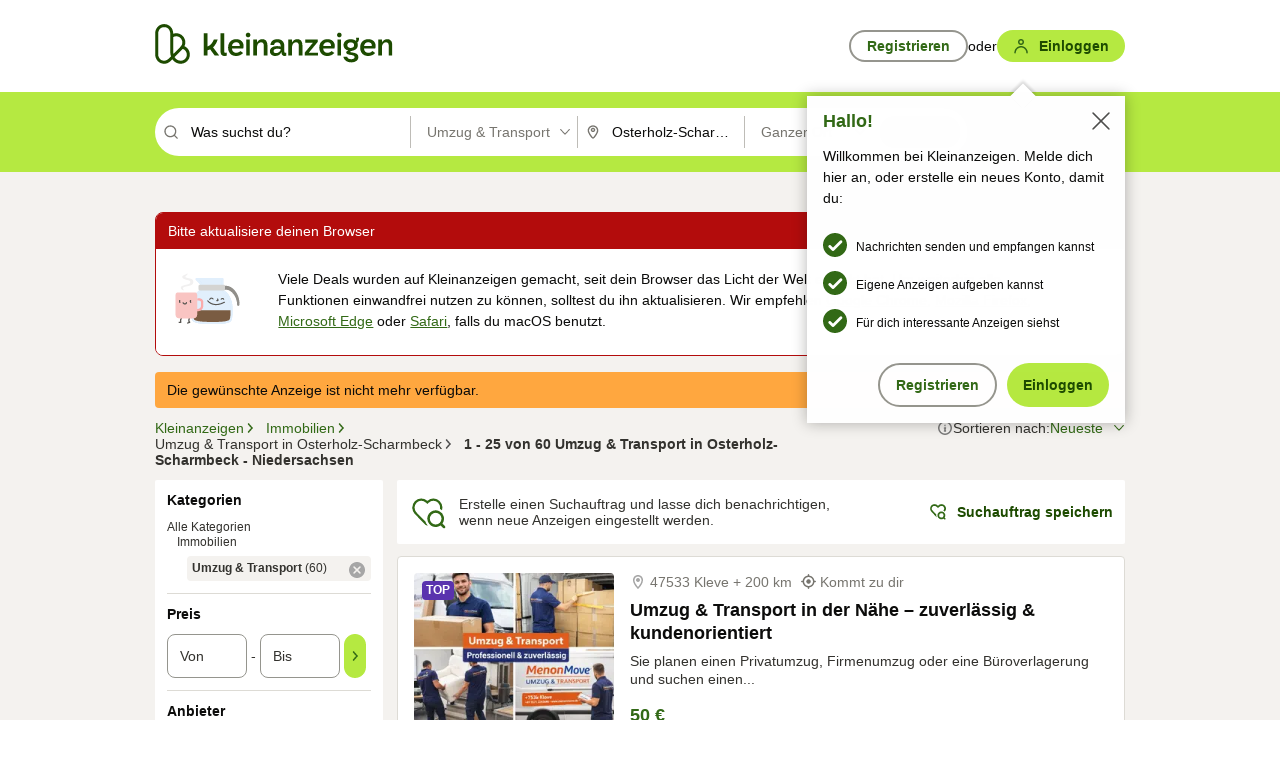

--- FILE ---
content_type: text/html;charset=UTF-8
request_url: https://www.kleinanzeigen.de/s-umzug-transport/osterholz-scharmbeck/c238l2652
body_size: 36250
content:


































































    
        
    
    


<!DOCTYPE html>
<html lang="de">
<head>
    <meta charset="UTF-8">
    <title>Umzug &amp; Transport. Autos mieten &amp; gebrauchte Kisten in Osterholz-Scharmbeck - Niedersachsen | kleinanzeigen.de</title>
    




<link rel="icon" href="/favicon.ico" sizes="32x32" />
<link rel="icon" href="/favicon.svg" type="image/svg+xml" />
<link rel="apple-touch-icon" href="/apple-touch-icon.png" />
<link rel="manifest" href="/manifest.webmanifest" />





    <meta name="viewport" content="width=device-width"/>

    <script type="text/javascript">window.pageType = 'ResultsBrowse';</script>
    
    
        <script>
          if (typeof window.__REACT_DEVTOOLS_GLOBAL_HOOK__ === 'object') {
            __REACT_DEVTOOLS_GLOBAL_HOOK__.inject = function () {
            };
          }
        </script>
    

    




<script src="https://static.kameleoon.com/kameleoonSDK-4-latest.js"></script>


<script src="https://n1ux7flhug.kameleoon.io/engine.js" async fetchpriority="high"></script>

<script>
    (function () {
        'use strict';

        
        
        
        window.kameleoonQueue = window.kameleoonQueue || [];

        
        function getVisitorCodeFromCookie() {
            const match = document.cookie.match(/kameleoonVisitorCode=([^;]+)/);
            return match ? match[1] : null;
        }

        
        function setVisitorCodeCookie(visitorCode) {
            if (visitorCode) {
                document.cookie = 'kameleoonVisitorCode=' + visitorCode
                    + '; Path=/; SameSite=Lax; Max-Age=31536000';
            }
        }

        
        function initializeSDK4() {
            if (window.KameleoonSDK && window.KameleoonSDK.KameleoonClient) {
                try {
                    const siteCode = 'n1ux7flhug';

                    
                    const existingVisitorCode = getVisitorCodeFromCookie();

                    
                    const clientConfig = {siteCode: siteCode};
                    if (existingVisitorCode) {
                        clientConfig.visitorCode = existingVisitorCode;
                    }

                    window.kameleoonClient = new window.KameleoonSDK.KameleoonClient(clientConfig);

                    
                    const visitorCode = window.kameleoonClient.getVisitorCode(existingVisitorCode);

                    
                    window.__KAMELEOON_VISITOR_CODE__ = visitorCode;

                    
                    if (!existingVisitorCode && visitorCode) {
                        setVisitorCodeCookie(visitorCode);
                    }

                    
                    window.kameleoonClient
                    .initialize()
                    .then(function () {
                        
                        window.kameleoonSDKReady = true;

                        
                        handleKameleoonSDKConsent();
                        
                        

                        
                        try {
                            window.kameleoonClient.getVariations(
                                { visitorCode: visitorCode, onlyActive: true });
                            window.kameleoonClient.flush();
                        } catch (e) {
                        }
                    })
                    .catch(function (error) {
                        
                        const errorEvent = new CustomEvent("kameleoon:error", {
                            detail: {
                                error: error,
                                siteCode: siteCode
                            }
                        });
                        document.dispatchEvent(errorEvent);
                    });
                } catch (ignore) {
                    
                }
            }
        }

        
        initializeSDK4();

        
        if (!window.kameleoonClient && !window.KameleoonSDK) {
            const checkSDK4 = setInterval(function () {
                if (window.KameleoonSDK) {
                    clearInterval(checkSDK4);
                    initializeSDK4();
                }
            }, 100);

            
            setTimeout(function () {
                clearInterval(checkSDK4);
            }, 5000);
        }

        
        function handleKameleoonSDKConsent() {
            if (!window.kameleoonClient) {
                return;
            }

            
            const visitorCode = window.__KAMELEOON_VISITOR_CODE__;
            if (!visitorCode) {
                return;
            }

            
            try {
                window.kameleoonClient.setLegalConsent(visitorCode, false);
            } catch (ignore) {
            }

            
            if (!document._kameleoonSDKConsentListenerAttached) {
                document.addEventListener("consentInterpretationChanged", function (event) {
                    try {
                        if (!window.kameleoonClient) {
                            return;
                        }

                        const interpretationFlags = event.detail?.consentInterpretation;
                        if (!interpretationFlags) {
                            return;
                        }

                        const kameleoonAllowed = interpretationFlags.kameleoonAllowed;

                        
                        const storedVisitorCode = window.__KAMELEOON_VISITOR_CODE__;
                        if (storedVisitorCode) {
                            window.kameleoonClient.setLegalConsent(storedVisitorCode,
                                kameleoonAllowed);
                        }
                    } catch (ignore) {
                    }
                });
                document._kameleoonSDKConsentListenerAttached = true;
            }
        }
        

        
        window.kameleoonIframeURL = "https://www.kleinanzeigen.de/bffstatic/ka-kameleoon/ka-kameleoon-iframe.html";

        const f = document.createElement("a");
        window.kameleoonLightIframe = false;
        f.href = window.kameleoonIframeURL;
        window.kameleoonIframeOrigin = f.origin || (f.protocol + "//" + f.hostname);

        const isDifferentOrigin = location.href.indexOf(window.kameleoonIframeOrigin) !== 0;

        if (isDifferentOrigin) {
            window.kameleoonLightIframe = true;

            const g = function (event) {
                if (
                    window.kameleoonIframeOrigin === event.origin &&
                    event.data &&
                    typeof event.data === "string" &&
                    event.data.indexOf("Kameleoon") === 0
                ) {
                    window.removeEventListener("message", g);
                    window.kameleoonExternalIFrameLoaded = true;

                    if (window.Kameleoon) {
                        eval(event.data);
                        Kameleoon.Analyst.load();
                    } else {
                        window.kameleoonExternalIFrameLoadedData = event.data;
                    }
                }
            };

            if (window.addEventListener) {
                window.addEventListener("message", g, false);
            }

            const h = document.createElement("iframe");
            h.src = window.kameleoonIframeURL;
            h.id = "kameleoonExternalIframe";
            h.style = "float: left !important; opacity: 0.0 !important; width: 0px !important; height: 0px !important;";
            document.head.appendChild(h);

            
            setTimeout(function () {
                if (!window.kameleoonExternalIFrameLoaded) {
                    window.kameleoonExternalIFrameLoaded = true;
                }
            }, 3000);
        } else {
            
            window.kameleoonExternalIFrameLoaded = true;
        }

        
    })();
</script>


    
    <script type="text/javascript"
            src="https://static.kleinanzeigen.de/static/js/belen/tracking/adblock-detection/advertising.o6vsfdxitnq.js"></script>
    <script type="text/javascript"
            src="https://static.kleinanzeigen.de/static/js/belen/tracking/adblock-detection/ads.o6vsfdxitnq.js"></script>
    <script type="text/javascript"
            src="https://static.kleinanzeigen.de/static/js/belen/tracking/adblock-detection/prebid.o6vsfdxitnq.js"></script>
    <script type="text/javascript"
            src="https://static.kleinanzeigen.de/static/js/belen/tracking/adblock-detection/advertising-detection.o6vsfdxitnq.js"></script>

    

    

    
        <meta name="description" content="Kleinanzeigen: Umzug &amp; Transport. Autos mieten &amp; gebrauchte Kisten - Jetzt in Osterholz-Scharmbeck finden oder inserieren! - kleinanzeigen.de"/>
    

    

    
    
        <meta name="format-detection" content="telephone=no">
    

    
        <meta property="al:ios:url" content="ebayk://s-umzug-transport/osterholz-scharmbeck/c238l2652?utm_source=SmartBanner&utm_medium=web&utm_campaign=SmartBanner"/>
        <meta property="al:ios:app_store_id" content="382596778"/>
        <meta property="al:ios:app_name" content="Kleinanzeigen"/>
    

    
        <link rel="canonical" href="https://www.kleinanzeigen.de/s-umzug-transport/osterholz-scharmbeck/c238l2652"/>
    

    
    
        <link rel="next" href="/s-umzug-transport/osterholz-scharmbeck/seite:2/c238l2652"/>
    

    
        <link rel="alternate" href="ios-app://382596778/ebayk/s-umzug-transport/osterholz-scharmbeck/c238l2652"/>
    
    
        <link rel="alternate" href="android-app://com.ebay.kleinanzeigen/ebayk/s-umzug-transport/osterholz-scharmbeck/c238l2652"/>
    

    
        <meta name="_csrf" content="b9df312d-821b-43e2-93bb-82be9e20a7af"/>
        <meta name="_csrf_header" content="X-CSRF-TOKEN"/>
    

    
    
        
        
            <meta name="robots" content="index, follow"/>
        
    

    
    
<script>
    (function(w,d,t,r,u)
    {
        var f,n,i;
        w[u]=w[u]||[],f=function()
        {
            var o={ti:"97000112"};
            o.q=w[u],w[u]=new UET(o),w[u].push("pageLoad")
        },
            n=d.createElement(t),n.setAttribute("data-src",r),n.setAttribute("data-consent-interpretation-flag","microsoftAdvertisingAllowed"),n.async=1,n.onload=n.onreadystatechange=function()
        {
            var s=this.readyState;
            s&&s!=="loaded"&&s!=="complete"||(f(),n.onload=n.onreadystatechange=null)
        },
            i=d.getElementsByTagName(t)[0],i.parentNode.insertBefore(n,i)
    })
    (window,document,"script","//bat.bing.com/bat.js","uetq");
</script>


    
    <link rel="search" type="application/opensearchdescription+xml" title="Kleinanzeigen"
          href="https://static.kleinanzeigen.de/static/xml/opensearch.xml"/>

    
    <meta name="p:domain_verify" content="8866d17f454742906fd2881a9bc207a0"/>

    
    <meta property="fb:app_id" content="129026183788759"/>
    <meta property="fb:page_id" content="118074381563675"/>
    <meta property="og:site_name" content="Kleinanzeigen"/>
    <meta property="og:country-name" content="Germany"/>

    
        
        
            
                
                
                    <meta property="og:image"
                          content="https://static.kleinanzeigen.de/static/img/common/logo/logo-kleinanzeigen-og-vertical.png"/>
                
            
        
    

    
        
        
            <meta property="og:type" content="website"/>
        
    

    
        
        
            <meta property="og:description" content="Kleinanzeigen: Umzug &amp; Transport. Autos mieten &amp; gebrauchte Kisten - Jetzt in Osterholz-Scharmbeck finden oder inserieren! - kleinanzeigen.de"/>
        
    

    
        
            <meta property="og:title" content="Umzug &amp; Transport. Autos mieten &amp; gebrauchte Kisten | kleinanzeigen.de"/>
        
        
    

    
        <meta property="og:url" content="https://www.kleinanzeigen.de/s-umzug-transport/c238"/>
    
    
    
    
    

    
    <meta name="msvalidate.01" content="FB821594C9F8B6D5BA9D0847E8838D8A"/>

    
    <meta name="google-site-verification" content="mKHxIfCqo8NfW85vQla0XDNT2FPIEt85-o_DsUrrMpA"/>
    <meta name="google-adsense-account" content="sites-4137444386846037">

    
    <meta name="facebook-domain-verification" content="9bi0liwrnhj2yqnr230z9any02w2fk"/>

    <link rel="stylesheet" type="text/css" href="https://static.kleinanzeigen.de/static/css/all.b1t11aer2eh1.css"/>

    <link rel="stylesheet" type="text/css" href="https://www.kleinanzeigen.de/liberty/liberty-js-cp/liberty.css"/>

    
    <script type="text/javascript"
            src="https://static.kleinanzeigen.de/static/js/belen/tracking/GoogleAnalyticsQueueInitializer.1jos5abfv3uzf.js">
      alert('!')
    </script>

    
    <script type="text/javascript" data-src="https://www.google-analytics.com/analytics.js"
            data-consent-interpretation-flag="googleAnalyticsAllowed" async="async"></script>

    
    <script type="module" src="https://www.kleinanzeigen.de/gdpr/gdpr-consent-management-platform/es/tcfApiStub.min.js"></script>

    
<script>
    window.dataLayer = window.dataLayer || [];
</script>
<script>(function(w,d,s,l,i){w[l]=w[l]||[];w[l].push({'gtm.start': new Date().getTime(),event:'gtm.js'});var f=d.getElementsByTagName(s)[0], j=d.createElement(s),dl=l!='dataLayer'?'&l='+l:'';j.async=true;j.src= 'https://server.sgtm-legacy.kleinanzeigen.de/gtm.js?id='+i+dl;f.parentNode.insertBefore(j,f); })(window,document,'script','dataLayer','GTM-WHRTL83');</script>


    
    <script>
        (rtbhEvents = window.rtbhEvents || []).push(
            {
                eventType: 'custom',
                name: 'commercial',
                value: 'false' // true if user is commercial user
            }, {
                eventType: 'uid',
                id: 'unknown' }); // anonymized user id or unknown
    </script>
    

    
    <script type="text/plain" data-consent-interpretation-flag="facebookAllowed">
        !function(f,b,e,v,n,t,s)
        {if(f.fbq)return;n=f.fbq=function(){n.callMethod?
            n.callMethod.apply(n,arguments):n.queue.push(arguments)};
            if(!f._fbq)f._fbq=n;n.push=n;n.loaded=!0;n.version='2.0';
            n.queue=[];t=b.createElement(e);t.async=!0;
            t.src=v;s=b.getElementsByTagName(e)[0];
            s.parentNode.insertBefore(t,s)}(window,document,'script',
            'https://connect.facebook.net/en_US/fbevents.js');
        fbq('init', '1418401095075716');
        fbq('track', 'PageView');
    </script>
    

    <script type="application/ld+json">
        {
            "@context": "https://schema.org",
            "@type": "WebSite",
            "name": "Kleinanzeigen",
            "url": "https://www.kleinanzeigen.de"
        }
    </script>

    
    <script type="text/plain" data-consent-interpretation-flag="googleAnalyticsAllowed">
        (function(h,o,t,j,a,r){
            h.hj=h.hj||function(){(h.hj.q=h.hj.q||[]).push(arguments)};
            h._hjSettings={hjid:3779685,hjsv:6};
            a=o.getElementsByTagName('head')[0];
            r=o.createElement('script');r.async=1;
            r.src=t+h._hjSettings.hjid+j+h._hjSettings.hjsv;
            a.appendChild(r);
        })(window,document,'https://static.hotjar.com/c/hotjar-','.js?sv=');
    </script>

    













<script type="text/javascript">
    window.BelenConf = {
        jsBaseUrl: 'https://static.kleinanzeigen.de/static/js',
        isBrowse: 'true',
        isProd: true,
        initTime: new Date().getTime(),
        universalAnalyticsOpts: {
          account: "UA-24356365-9",
          domain: "kleinanzeigen.de",
          userId: "",
          dimensions: {"page_type":"ResultsBrowse","l1_category_id":"195","l2_category_id":"238","l1_location_id":"2428","l2_location_id":"2652","l3_location_id":"","l4_location_id":"","selected_category_id":"238","selected_category_name":"Umzug_Transport","selected_location_id":"2652","selected_location_name":"Osterholz-Scharmbeck","dimension15":"de_DE","dimension25":"0006_C|0064_B|0059_B|0058_B","dimension28":"Lib_B;","search_keyword":"","onsite_search_results_page_number":"1","onsite_search_page_size":"25","onsite_search_total_results":"60","onsite_search_distance":"0.0","onsite_search_results_sort_type":"AGE_LOW_HIGH","click_source_domain":"(NULL)","click_campaign_parameters":"","l1_category_name":"Immobilien","l2_category_name":"Umzug_Transport","l1_location_name":"Niedersachsen","l2_location_name":"Osterholz-Scharmbeck","l3_location_name":"","l4_location_name":"","attribute_count":"0","search_type":"Standard","search_attributes":"","adv_tg":"Lib_B","s_dc":"null","adv_experiment_tags":"desktop_10_default|desktop_6_a|desktop_11_default|desktop_12_default"},
          extraDimensions: {dimension73: window.noBlocker === true ? '0' : '1'},
          sendPageView: true,
        },
      tnsPhoneVerificationBundleUrl: 'https://www.kleinanzeigen.de/bffstatic/tns-phone-verification-web/tns-phone-verification-web-bundle.js',
      labs: {"activeExperiments":{"liberty-experiment-style":"A","SPEX-1529_adnami-script":"B","DESKTOP-promo-switch":"A","BLN-28130_re_top_ad":"A","ka-follower-network":"B","EBAYKAD-3536_floor_ai":"C","28379_virtual_staging_web":"B","KLUE-901-SRP-Extraction":"A","PRPL-252_ces_postad":"B","BLN-24924-feed-cards":"B","PRO-use-new-perf-data-src":"B","BIPHONE-9700_buy_now":"B","KLUE-1027-Autocomplete":"B","SPEX-1697_catto-t-group":"C","ORNG-381-pro-seller-badge":"B","FLPRO-898_kundenansprache":"B"}}
    };

</script>


    
        







<script type="text/javascript">
window.LibertyConf = {
    isLibertyModelAvailable: true,
    
        experimentalEnabled: false,
        marketCode: 'ebayk',
        activeLabsExperiments: {"liberty-experiment-style":"A","SPEX-1529_adnami-script":"B","DESKTOP-promo-switch":"A","BLN-28130_re_top_ad":"A","ka-follower-network":"B","EBAYKAD-3536_floor_ai":"C","28379_virtual_staging_web":"B","KLUE-901-SRP-Extraction":"A","PRPL-252_ces_postad":"B","BLN-24924-feed-cards":"B","PRO-use-new-perf-data-src":"B","BIPHONE-9700_buy_now":"B","KLUE-1027-Autocomplete":"B","SPEX-1697_catto-t-group":"C","ORNG-381-pro-seller-badge":"B","FLPRO-898_kundenansprache":"B"},
        hashedUserEmailByAlgorithm: {
          md5: "",
          sha256: "",
        },
        
            
                srpPageNumber: 1,
            
            
        
        hashedUserId: null,
        kaCategoryIdL1: 195,
        kaCategoryIdL2: 238,
        luckyNumber: 645360834,
    
};

</script>


        
<script
    type="text/plain"
    data-consent-interpretation-flag="liveRampAllowed"
>
    //'envelopeMoudleReady'event-Handler ensures the library is ready to receive the config
    window.addEventListener("envelopeModuleReady", function () {
      if (
        !window.LibertyConf?.hashedUserEmailByAlgorithm?.md5 ||
        !window.LibertyConf?.hashedUserEmailByAlgorithm.sha256
      ) {
        return;
      }

      atsenvelopemodule.setAdditionalData({
        type: "emailHashes",
        id: [
          window.LibertyConf.hashedUserEmailByAlgorithm.md5,
          window.LibertyConf.hashedUserEmailByAlgorithm.sha256,
        ],
      });
    });
</script>
<script
    type="text/javascript"
    data-src="https://ats-wrapper.privacymanager.io/ats-modules/edd2ad8f-34e0-4ee5-bff7-d8043242650a/ats.js"
    data-consent-interpretation-flag="liveRampAllowed"
    async="async"
></script>

        <!-- required by liberty -->
<script>
    window.pbjs = window.pbjs || {};
    window.pbjs.que = window.pbjs.que || [];
</script>
<script type="text/javascript" src="https://www.kleinanzeigen.de/liberty/liberty-js-cp/prebid/prebid.js" async></script>

        


<script>
    window.googletag = window.googletag || {};
    window.googletag.cmd = window.googletag.cmd || [];
</script>
<script type="text/javascript" data-src="https://securepubads.g.doubleclick.net/tag/js/gpt.js" data-consent-interpretation-flag="googleAdvertisingFeaturesAllowed" async></script>

        
<script>
    function queue() {
        window._googCsa.q = window._googCsa.q || [];
        window._googCsa.q.push(arguments);
    }
    window._googCsa = window._googCsa || queue;
    window._googCsa.t = 1 * new Date();
</script>
<script type="text/javascript" data-src="https://www.google.com/adsense/search/ads.js" data-consent-interpretation-flag="googleAdvertisingFeaturesAllowed" async></script>



        
<script>
    window.Criteo = window.Criteo || {};
    window.Criteo.events = window.Criteo.events || [];
    // criteo script is loaded after tcfApiBanner is loaded
</script>
<script type="text/javascript" data-src="https://static.criteo.net/js/ld/publishertag.js" data-consent-interpretation-flag="criteoAllowed" async></script>



        <script type="text/javascript" async data-src="https://cdn.confiant-integrations.net/UnRkNzNyelV4bG5Pb3NNQnBnS25uTlJJelZnPQ/gpt_and_prebid/config.js" data-consent-interpretation-flag="confiantAllowed"></script>


        

<script type="text/javascript" data-src="https://c.amazon-adsystem.com/aax2/apstag.js" data-consent-interpretation-flag="amazonAdvertisingAllowed" async></script>

        <script type="text/javascript" src="https://www.kleinanzeigen.de/liberty/liberty-js-cp/liberty.min.js" async></script>

    

    
        

            <script type="text/javascript" src="https://static.kleinanzeigen.de/static/js/top.1mtz89jrpn4k0.js"></script>

            <script type="text/javascript">
              window.belenScripts = [];
              
              
              
              window.belenScripts.push("https://static.kleinanzeigen.de/static/js/base.iknchxfyvbxg.js");
              
              
              
              window.belenScripts.push("https://static.kleinanzeigen.de/static/js/search-all.18rw4wq2k3t6h.js");
              
            </script>
        
        
    
    


    <script type="text/javascript">
      var externalScripts = [];

      function handleDomReady() {
        $(document).ready(function () {

          var enabledAdblocker = window.noBlocker !== true;
          if (enabledAdblocker) {
            // We disable all sticky ad slots due to the AAX Acceptable Ads policy for activated adblockers.
            Belen.Advertiser.Sticky.removeStickiness();
          }

          
          // NOTE: LibertyWrapper.init needs to be executed before jsFunctionInitController so that the
          // global defined LibertyWrapper.libertyInstance is present.

          LibertyWrapper.init({"uuid":"2dc67642-0891-4c77-91f4-61d704c40e26","dynamicConditionExpression":"%gdpr_google_advertising_features_allowed% != true || %gdpr_the_adex_allowed% != true || %gdpr_criteo_allowed% != true || %gdpr_facebook_allowed% != true || %gdpr_amazon_advertising_allowed% != true || %gdpr_microsoft_advertising_allowed% != true","platform":"DESKTOP","pageType":"SRPB","pageLevelSettings":[{"type":"adsense_web","settings":{"hl":"de","gl":"de","linkTarget":"_blank","query":"%QUERY%","siteLinks":true,"channel":"%AFS_CHANNEL%","pubId":"ebay-kleinanzeigen-de-browse","numRepeated":0,"clickableBackgrounds":true,"adsafe":"high"}},{"type":"display_web","settings":{"pageUrl":"%CURRENT_URL%","dfpTargets":"%DFP_TARGETS%","userIdHash":"%USER_ID_HASH%","refreshInterval":20000}},{"type":"display_web_aax","settings":{}}],"slots":[{"advertisers":[{"type":"adsense_web","adSettingId":"d721a469-ab11-4cf2-a41b-84879c4b2751","adSettingName":"afs-native_desktop_srpb_inline_GDPR_NoConsent","settings":{"number":1,"styleId":"1634102799","width":"726px"}},{"type":"display_web","adSettingId":"61202a59-78bb-487d-a9e5-1ab0889dc0e3","adSettingName":"display_desktop_feed_w/oBidders","settings":{"code":"/7233/eBay_Kleinanzeigen_X/feed","refreshIntervalEnabled":true,"sizes":["fluid",[1,1],[728,130],[728,250],[300,250],[728,90]]}}],"adblockAdvertisers":[{"type":"display_web_aax","adSettingId":"0818a534-1ab2-4e67-bee4-e1d3701351ad","adSettingName":"Blockthrough_display_desktop_feed_adblock","settings":{"sizes":["fluid",[1,1],[728,130],[728,250],[300,250],[728,90]],"dfpTargets":"%DFP_TARGETS%","code":"/7233/eBay_Kleinanzeigen_X/feed"}}],"positionId":"2","positionName":"srpb-result-list-2","containerId":"liberty-2-srpb-result-list-2","trackingCode":"10502"},{"advertisers":[{"type":"adsense_web","adSettingId":"d721a469-ab11-4cf2-a41b-84879c4b2751","adSettingName":"afs-native_desktop_srpb_inline_GDPR_NoConsent","settings":{"number":1,"styleId":"1634102799","width":"726px"}},{"type":"display_web","adSettingId":"61202a59-78bb-487d-a9e5-1ab0889dc0e3","adSettingName":"display_desktop_feed_w/oBidders","settings":{"code":"/7233/eBay_Kleinanzeigen_X/feed","refreshIntervalEnabled":true,"sizes":["fluid",[1,1],[728,130],[728,250],[300,250],[728,90]]}}],"adblockAdvertisers":[{"type":"display_web_aax","adSettingId":"0818a534-1ab2-4e67-bee4-e1d3701351ad","adSettingName":"Blockthrough_display_desktop_feed_adblock","settings":{"sizes":["fluid",[1,1],[728,130],[728,250],[300,250],[728,90]],"dfpTargets":"%DFP_TARGETS%","code":"/7233/eBay_Kleinanzeigen_X/feed"}}],"positionId":"5","positionName":"srpb-result-list-5","containerId":"liberty-5-srpb-result-list-5","trackingCode":"10505"},{"advertisers":[{"type":"adsense_web","adSettingId":"d721a469-ab11-4cf2-a41b-84879c4b2751","adSettingName":"afs-native_desktop_srpb_inline_GDPR_NoConsent","settings":{"number":1,"styleId":"1634102799","width":"726px"}},{"type":"display_web","adSettingId":"61202a59-78bb-487d-a9e5-1ab0889dc0e3","adSettingName":"display_desktop_feed_w/oBidders","settings":{"code":"/7233/eBay_Kleinanzeigen_X/feed","refreshIntervalEnabled":true,"sizes":["fluid",[1,1],[728,130],[728,250],[300,250],[728,90]]}}],"adblockAdvertisers":[{"type":"display_web_aax","adSettingId":"0818a534-1ab2-4e67-bee4-e1d3701351ad","adSettingName":"Blockthrough_display_desktop_feed_adblock","settings":{"sizes":["fluid",[1,1],[728,130],[728,250],[300,250],[728,90]],"dfpTargets":"%DFP_TARGETS%","code":"/7233/eBay_Kleinanzeigen_X/feed"}}],"positionId":"15","positionName":"srpb-result-list-15","containerId":"liberty-15-srpb-result-list-15","trackingCode":"10515"},{"advertisers":[{"type":"adsense_web","adSettingId":"d721a469-ab11-4cf2-a41b-84879c4b2751","adSettingName":"afs-native_desktop_srpb_inline_GDPR_NoConsent","settings":{"number":1,"styleId":"1634102799","width":"726px"}},{"type":"display_web","adSettingId":"61202a59-78bb-487d-a9e5-1ab0889dc0e3","adSettingName":"display_desktop_feed_w/oBidders","settings":{"code":"/7233/eBay_Kleinanzeigen_X/feed","refreshIntervalEnabled":true,"sizes":["fluid",[1,1],[728,130],[728,250],[300,250],[728,90]]}}],"adblockAdvertisers":[{"type":"display_web_aax","adSettingId":"0818a534-1ab2-4e67-bee4-e1d3701351ad","adSettingName":"Blockthrough_display_desktop_feed_adblock","settings":{"sizes":["fluid",[1,1],[728,130],[728,250],[300,250],[728,90]],"dfpTargets":"%DFP_TARGETS%","code":"/7233/eBay_Kleinanzeigen_X/feed"}}],"positionId":"18","positionName":"srpb-result-list-18","containerId":"liberty-18-srpb-result-list-18","trackingCode":"10518"},{"advertisers":[{"type":"adsense_web","adSettingId":"d721a469-ab11-4cf2-a41b-84879c4b2751","adSettingName":"afs-native_desktop_srpb_inline_GDPR_NoConsent","settings":{"number":1,"styleId":"1634102799","width":"726px"}},{"type":"display_web","adSettingId":"61202a59-78bb-487d-a9e5-1ab0889dc0e3","adSettingName":"display_desktop_feed_w/oBidders","settings":{"code":"/7233/eBay_Kleinanzeigen_X/feed","refreshIntervalEnabled":true,"sizes":["fluid",[1,1],[728,130],[728,250],[300,250],[728,90]]}}],"adblockAdvertisers":[{"type":"display_web_aax","adSettingId":"0818a534-1ab2-4e67-bee4-e1d3701351ad","adSettingName":"Blockthrough_display_desktop_feed_adblock","settings":{"sizes":["fluid",[1,1],[728,130],[728,250],[300,250],[728,90]],"dfpTargets":"%DFP_TARGETS%","code":"/7233/eBay_Kleinanzeigen_X/feed"}}],"positionId":"25","positionName":"srpb-result-list-25","containerId":"liberty-25-srpb-result-list-25","trackingCode":"10525"},{"advertisers":[{"type":"display_web","adSettingId":"88b6a548-9c78-4215-bff0-2646bfc3333f","adSettingName":"display_desktop_btf_left_skyscraper_w/oBidders","settings":{"code":"/7233/eBay_Kleinanzeigen_X/BTF/left","refreshIntervalEnabled":true,"sizes":[[200,600],[160,600]]}}],"adblockAdvertisers":[{"type":"display_web_aax","adSettingId":"c54f33fa-db6b-4839-9df0-f7c734e9f59b","adSettingName":"Blockthrough_display_desktop_btf_sky-left_sky-without-mrec_adblock","settings":{"dfpTargets":"%DFP_TARGETS%","code":"/7233/eBay_Kleinanzeigen_X/BTF/left","sizes":[[120,600],[200,600],[160,600]]}}],"positionId":"52","positionName":"srpb-sky-btf-left","containerId":"liberty-52-srpb-sky-btf-left","trackingCode":"10552"},{"advertisers":[{"type":"display_web","adSettingId":"891dacc3-54ab-4ab0-8102-08230bc3aeb5","adSettingName":"display_desktop_atf_right_skyscraper_w/oBidders","settings":{"code":"/7233/eBay_Kleinanzeigen_X/ATF/right","refreshIntervalEnabled":true,"sizes":[[300,600],[160,600],[120,600]]}}],"adblockAdvertisers":[{"type":"display_web_aax","adSettingId":"d538b66b-6fab-461a-9d0a-c1bcc987f32e","adSettingName":"Blockthrough_display_desktop_atf_sky-right_sky-or-mrec_adblock","settings":{"dfpTargets":"%DFP_TARGETS%","code":"/7233/eBay_Kleinanzeigen_X/ATF/right","sizes":["fluid",[300,250],[120,600],[160,600],[200,600],[300,600]]}}],"positionId":"53","positionName":"srpb-sky-atf-right","containerId":"liberty-53-srpb-sky-atf-right","trackingCode":"10553"},{"advertisers":[{"type":"adsense_web","adSettingId":"c4ee9d9a-33fe-41da-b57e-def316e7993a","adSettingName":"afs-native_desktop_srpb_billboard_GDPR_NoConsent","settings":{"number":3,"styleId":"1634102799","width":"920px"}},{"type":"display_web","adSettingId":"47821362-f913-4d88-a567-7f05cb6ea36e","adSettingName":"display_desktop_btf_billboard_w/oBidders","settings":{"code":"/7233/eBay_Kleinanzeigen_X/BTF/bottom","refreshIntervalEnabled":true,"sizes":[[970,250],[800,250],[970,90],[728,90]]}}],"adblockAdvertisers":[{"type":"display_web_aax","adSettingId":"ba667de5-b160-4f0f-99e8-3b83a452dfa7","adSettingName":"Blockthrough_display_desktop_btf_bottom_adblock","settings":{"code":"/7233/eBay_Kleinanzeigen_X/BTF/bottom","sizes":[[970,250],[800,250],[970,90],[728,90]],"dfpTargets":"%DFP_TARGETS%"}}],"positionId":"55","positionName":"srpb-btf-billboard","containerId":"liberty-55-srpb-btf-billboard","trackingCode":"10555"},{"advertisers":[{"type":"display_web","adSettingId":"871e1873-5cbc-4f42-9111-8ebd39fe2a3d","adSettingName":"display_desktop_atf_left_skyscraper_w/oBidders","settings":{"code":"/7233/eBay_Kleinanzeigen_X/ATF/left","refreshIntervalEnabled":true,"sizes":[[300,600],[160,600],[120,600]]}}],"adblockAdvertisers":[{"type":"display_web_aax","adSettingId":"52218f50-b355-449e-bafb-a823df21c47d","adSettingName":"Blockthrough_display_desktop_atf_sky-left_sky-or-mrec_adblock","settings":{"code":"/7233/eBay_Kleinanzeigen_X/ATF/left","dfpTargets":"%DFP_TARGETS%","sizes":["fluid",[300,250],[120,600],[160,600],[220,600],[300,600]]}}],"positionId":"56","positionName":"srpb-sky-atf-left","containerId":"liberty-56-srpb-sky-atf-left","trackingCode":"10556"},{"advertisers":[{"type":"display_web","adSettingId":"d4bfd928-4e80-4e12-9223-9a6253e2ff3a","adSettingName":"display_desktop_btf_left_below_w/oBidders","settings":{"code":"/7233/eBay_Kleinanzeigen_X/BTF/left","refreshIntervalEnabled":true,"sizes":[[300,600],[160,600],[120,600]]}}],"adblockAdvertisers":[{"type":"display_web_aax","adSettingId":"2bc0081e-b3ac-4911-a4b9-16bce30babb7","adSettingName":"Blockthrough_display_desktop_btf_sky-left_sky-or-mrec_adblock","settings":{"code":"/7233/eBay_Kleinanzeigen_X/BTF/left","dfpTargets":"%DFP_TARGETS%","sizes":["fluid",[300,250],[120,600],[160,600],[200,600],[300,600]]}}],"positionId":"57","positionName":"srpb-sky-btf-left-below","containerId":"liberty-57-srpb-sky-btf-left-below","trackingCode":"10557"},{"advertisers":[{"type":"display_web","adSettingId":"b6c02fb1-e387-4172-97e3-4a6d48e256ec","adSettingName":"display_desktop_btf_right_below_w/oBidders","settings":{"code":"/7233/eBay_Kleinanzeigen_X/BTF/right","refreshIntervalEnabled":true,"sizes":[[300,600],[160,600],[120,600]]}}],"adblockAdvertisers":[{"type":"display_web_aax","adSettingId":"f99e4b02-9e68-49da-8536-c8395c38962d","adSettingName":"Blockthrough_display_desktop_btf_sky-right_sky-or-mrec_adblock","settings":{"code":"/7233/eBay_Kleinanzeigen_X/BTF/right","sizes":[[300,600],[160,600],[120,600]],"dfpTargets":"%DFP_TARGETS%"}}],"positionId":"58","positionName":"srpb-sky-btf-right-below","containerId":"liberty-58-srpb-sky-btf-right-below","trackingCode":"10558"},{"advertisers":[{"type":"adsense_web","adSettingId":"c48d9250-23b2-433d-b0e0-84ffd2bb90a4","adSettingName":"afs-native_desktop_srpb_middle_GDPR_NoConsent","settings":{"number":2,"styleId":"1634102799","width":"726px"}},{"type":"display_web","adSettingId":"61202a59-78bb-487d-a9e5-1ab0889dc0e3","adSettingName":"display_desktop_feed_w/oBidders","settings":{"code":"/7233/eBay_Kleinanzeigen_X/feed","refreshIntervalEnabled":true,"sizes":["fluid",[1,1],[728,130],[728,250],[300,250],[728,90]]}}],"adblockAdvertisers":[{"type":"display_web_aax","adSettingId":"0818a534-1ab2-4e67-bee4-e1d3701351ad","adSettingName":"Blockthrough_display_desktop_feed_adblock","settings":{"sizes":["fluid",[1,1],[728,130],[728,250],[300,250],[728,90]],"dfpTargets":"%DFP_TARGETS%","code":"/7233/eBay_Kleinanzeigen_X/feed"}}],"positionId":"91","positionName":"srpb-middle","containerId":"liberty-91-srpb-middle","trackingCode":"10591"}],"queries":["transporter","umzugskartons","umzug","transporter mieten","umzugsunternehmen"],"trackingDimensions":{},"decisionEngineContext":{},"attributionCode":"desktop_b_srpb_195","attributionCodeSource":"desktop_b_srpb_195","groupName":"b","groupNameSource":"b","iab2CategoryIds":["441","101"],"experiments":[{"name":"liberty-prebid-update","variant":"DEFAULT","revenueId":"10","trackingTag":"desktop_10_default"},{"name":"experiment_distribution","variant":"A","revenueId":"6","trackingTag":"desktop_6_a"},{"name":"SPEX-1587_takeover-group","variant":"DEFAULT","revenueId":"11","trackingTag":"desktop_11_default"},{"name":"page-selection-snapshots","variant":"DEFAULT","revenueId":"12","trackingTag":"desktop_12_default"}],"gdprConsentInterpretationFlags":{"gdpr_google_advertising_features_allowed":false,"gdpr_the_adex_allowed":false,"gdpr_criteo_allowed":false,"gdpr_facebook_allowed":false,"gdpr_amazon_advertising_allowed":false,"gdpr_the_trade_desk_euid_allowed":false,"gdpr_microsoft_advertising_allowed":false,"gdpr_advertising_full_consent":false}}, {"%ENCODED_BIDDER_CUSTOM_PARAMS%":{"pt":"ResultsBrowse","ct":"238","page":"Browse","cat":"195","tcat":"238","city":"Niedersachsen_Osterholz_Scharmbeck","plz":"","kw":"","lsc":[],"lsk":[],"region":"Niedersachsen","hn":"kleinanzeigen.de","hu":"","li":"0","user_logged_in":"false","polaris":"off","g_lsk":[],"ptg":"liberty-experiment-style-a%2CSPEX-1529_adnami-script-b%2CDESKTOP-promo-switch-a%2CBLN-28130_re_top_ad-a%2Cka-follower-network-b%2CEBAYKAD-3536_floor_ai-c%2C28379_virtual_staging_web-b%2CKLUE-901-SRP-Extraction-a%2CPRPL-252_ces_postad-b%2CBLN-24924-feed-cards-b%2CPRO-use-new-perf-data-src-b%2CBIPHONE-9700_buy_now-b%2CKLUE-1027-Autocomplete-b%2CSPEX-1697_catto-t-group-c%2CORNG-381-pro-seller-badge-b%2CFLPRO-898_kundenansprache-b","labstest":"desktop_1_c%2Cdesktop_3_unrecognized","Verkaeufer":"","Angebotstyp":"","g_pn":"1","yo_web":"desktop_b_srpb_195%2Cdesktop_b","yo_web_source":"desktop_b_srpb_195%2Cdesktop_b","lat":"53.2262","lon":"8.7946","radius":"5.38","location_id":"2652"},"%USER_ID_HASH%":"","%DFP_TARGETS%":{"pt":"ResultsBrowse","ct":"238","page":"Browse","cat":"195","tcat":"238","city":"Niedersachsen_Osterholz_Scharmbeck","plz":"","kw":"","lsc":[],"lsk":[],"region":"Niedersachsen","hn":"kleinanzeigen.de","hu":"","li":"0","user_logged_in":"false","polaris":"off","g_lsk":[],"ptg":"liberty-experiment-style-a,SPEX-1529_adnami-script-b,DESKTOP-promo-switch-a,BLN-28130_re_top_ad-a,ka-follower-network-b,EBAYKAD-3536_floor_ai-c,28379_virtual_staging_web-b,KLUE-901-SRP-Extraction-a,PRPL-252_ces_postad-b,BLN-24924-feed-cards-b,PRO-use-new-perf-data-src-b,BIPHONE-9700_buy_now-b,KLUE-1027-Autocomplete-b,SPEX-1697_catto-t-group-c,ORNG-381-pro-seller-badge-b,FLPRO-898_kundenansprache-b","labstest":"desktop_1_c,desktop_3_unrecognized","Verkaeufer":"","Angebotstyp":"","g_pn":"1","yo_web":"desktop_b_srpb_195,desktop_b","yo_web_source":"desktop_b_srpb_195,desktop_b","lat":"53.2262","lon":"8.7946","radius":"5.38","location_id":"2652"},"%LUCKY_NUMBER%":645360834,"%AFS_CHANNEL%":"desktop_b_srpb_195+desktop_1_c+desktop_3_unrecognized","%BIDDER_CUSTOM_PARAMS%":{"pt":"ResultsBrowse","ct":"238","page":"Browse","cat":"195","tcat":"238","city":"Niedersachsen_Osterholz_Scharmbeck","plz":"","kw":"","lsc":[],"lsk":[],"region":"Niedersachsen","hn":"kleinanzeigen.de","hu":"","li":"0","user_logged_in":"false","polaris":"off","g_lsk":[],"ptg":"liberty-experiment-style-a,SPEX-1529_adnami-script-b,DESKTOP-promo-switch-a,BLN-28130_re_top_ad-a,ka-follower-network-b,EBAYKAD-3536_floor_ai-c,28379_virtual_staging_web-b,KLUE-901-SRP-Extraction-a,PRPL-252_ces_postad-b,BLN-24924-feed-cards-b,PRO-use-new-perf-data-src-b,BIPHONE-9700_buy_now-b,KLUE-1027-Autocomplete-b,SPEX-1697_catto-t-group-c,ORNG-381-pro-seller-badge-b,FLPRO-898_kundenansprache-b","labstest":"desktop_1_c,desktop_3_unrecognized","Verkaeufer":"","Angebotstyp":"","g_pn":"1","yo_web":"desktop_b_srpb_195,desktop_b","yo_web_source":"desktop_b_srpb_195,desktop_b","lat":"53.2262","lon":"8.7946","radius":"5.38","location_id":"2652"},"%QUERY%":""});
          

          // Tracking
          
          Belen.Tracking.initTrackingData({l1CategoryId:"195",l2CategoryId:"238"});

          

          
          
          
          Belen.TrackingDispatcher.cleanLastEvent();
          
          

          Belen.TrackingDispatcher.init();
          

          // init common view
          Belen.Common.CommonView.init();

          // init page view
          
          try {
            window.eventCategory = "ResultsBrowse";
    window.BelenConf.isBrowse = true
    Belen.Search.ResultListView.init({
    

    categoryName: 'Umzug_Transport',
    userId: '',
    criteoItems: [3077765864,3176890998,2469868765],
    rtbHouseItems: [3077765864,3176890998,2469868765,3295294127],
    browseCategoryAjaxUrl:'/s-kategorien.json',
    dominantCategoryId:'',
    savedSearchDeleteUrl: '/m-suche-loeschen.json',
    savedSearchCreateUrl: '/m-suche-abonnieren.json',
    savedSearchLoginUrl: 'https://www.kleinanzeigen.de/m-einloggen.html?targetUrl=%2Fm-suche-abonnieren-neu.html%3Fcsrf%3Db9df312d-821b-43e2-93bb-82be9e20a7af',
    isUserLoggedIn: false,
    isBrowse: true,
    isZSRP: false,
    categoryId: "238",
    parentCategoryId: "195",
    bizUserType: '',
    shouldShowCesModal: false,
    isSavedSearch: false,
    googleAnalyticsAccount: "UA-24356365-9",
    currentUrl: "%2Fs-umzug-transport%2Fosterholz-scharmbeck%2Fc238l2652"
    });

    

    function orUndefined(value) {
        return value === '' ? undefined : value;
    }

    // GA4 helpers to match required types
    function valOrUnknown(value) {
        return value && value !== '' ? value : 'unknown';
    }
    function formatPriceOrUnknown(value) {
        return value && value !== '' ? Number(value).toFixed(2) : 'unknown';
    }
    const SELLER_TYPE_MAP = {
        PRIVATE: 'Private',
        TRADE: 'Trade'
    };

    let items = [];
    let index = 0;

    

            index += 1;

            items.push({
                item_id: valOrUnknown('3285927211'),
                item_name: valOrUnknown('Umzug &amp; Transport in der Nähe – zuverlässig &amp; kundenorientiert'),
                item_category: valOrUnknown('195'),
                item_category2: valOrUnknown('238'),
                item_category3: valOrUnknown(''),
                price: formatPriceOrUnknown('50'),
                item_variant: 'organic_ad',
                ad_seller_type: (function(){
                    var type = 'COMMERCIAL';
                    return SELLER_TYPE_MAP[type] || 'unknown';
                })(),
                index: '(' + 0 + ',' + index + ')'
            });
        

            index += 1;

            items.push({
                item_id: valOrUnknown('3232723694'),
                item_name: valOrUnknown('Familiengeführtes Umzugsunternehmen – Zuverlässig. Persönlich. Europaweit.'),
                item_category: valOrUnknown('195'),
                item_category2: valOrUnknown('238'),
                item_category3: valOrUnknown(''),
                price: formatPriceOrUnknown(''),
                item_variant: 'organic_ad',
                ad_seller_type: (function(){
                    var type = 'COMMERCIAL';
                    return SELLER_TYPE_MAP[type] || 'unknown';
                })(),
                index: '(' + 0 + ',' + index + ')'
            });
        

            index += 1;

            items.push({
                item_id: valOrUnknown('3232723694'),
                item_name: valOrUnknown('Familiengeführtes Umzugsunternehmen – Zuverlässig. Persönlich. Europaweit.'),
                item_category: valOrUnknown('195'),
                item_category2: valOrUnknown('238'),
                item_category3: valOrUnknown(''),
                price: formatPriceOrUnknown(''),
                item_variant: 'organic_ad',
                ad_seller_type: (function(){
                    var type = 'COMMERCIAL';
                    return SELLER_TYPE_MAP[type] || 'unknown';
                })(),
                index: '(' + 0 + ',' + index + ')'
            });
        

            index += 1;

            items.push({
                item_id: valOrUnknown('2889396640'),
                item_name: valOrUnknown('Willkommen bei Ihrem Profi für Haushaltsauflösung, Entsorgung und Entrümpelung in Hamburg und Umgebung'),
                item_category: valOrUnknown('297'),
                item_category2: valOrUnknown('296'),
                item_category3: valOrUnknown(''),
                price: formatPriceOrUnknown(''),
                item_variant: 'organic_ad',
                ad_seller_type: (function(){
                    var type = 'COMMERCIAL';
                    return SELLER_TYPE_MAP[type] || 'unknown';
                })(),
                index: '(' + 0 + ',' + index + ')'
            });
        

            index += 1;

            items.push({
                item_id: valOrUnknown('3024329514'),
                item_name: valOrUnknown('✅ Professionelle Umzüge – Umzugsunternehmen - Möbeltransport - Umzugsservice - Umzugsfirma - Privatumzug - Umzugshelfer - Möbelpacker - Möbelmontage'),
                item_category: valOrUnknown('195'),
                item_category2: valOrUnknown('238'),
                item_category3: valOrUnknown(''),
                price: formatPriceOrUnknown(''),
                item_variant: 'organic_ad',
                ad_seller_type: (function(){
                    var type = 'COMMERCIAL';
                    return SELLER_TYPE_MAP[type] || 'unknown';
                })(),
                index: '(' + 0 + ',' + index + ')'
            });
        

            index += 1;

            items.push({
                item_id: valOrUnknown('3195471920'),
                item_name: valOrUnknown('Umzüge in Hamburg &amp; Umgebung | Möbeltransport, Möbeltaxi &amp; Montage'),
                item_category: valOrUnknown('195'),
                item_category2: valOrUnknown('238'),
                item_category3: valOrUnknown(''),
                price: formatPriceOrUnknown('40'),
                item_variant: 'organic_ad',
                ad_seller_type: (function(){
                    var type = 'COMMERCIAL';
                    return SELLER_TYPE_MAP[type] || 'unknown';
                })(),
                index: '(' + 0 + ',' + index + ')'
            });
        

            index += 1;

            items.push({
                item_id: valOrUnknown('2932727805'),
                item_name: valOrUnknown('Hamburg Möbel Entsorgung Sperrmüll Abholung Haushaltauflösung'),
                item_category: valOrUnknown('195'),
                item_category2: valOrUnknown('238'),
                item_category3: valOrUnknown(''),
                price: formatPriceOrUnknown('40'),
                item_variant: 'organic_ad',
                ad_seller_type: (function(){
                    var type = 'COMMERCIAL';
                    return SELLER_TYPE_MAP[type] || 'unknown';
                })(),
                index: '(' + 0 + ',' + index + ')'
            });
        

            index += 1;

            items.push({
                item_id: valOrUnknown('2976557598'),
                item_name: valOrUnknown('Möbeltransport | Möbelpacker | Möbelspedition | Umzugsunternehmen'),
                item_category: valOrUnknown('195'),
                item_category2: valOrUnknown('238'),
                item_category3: valOrUnknown(''),
                price: formatPriceOrUnknown('150'),
                item_variant: 'organic_ad',
                ad_seller_type: (function(){
                    var type = 'COMMERCIAL';
                    return SELLER_TYPE_MAP[type] || 'unknown';
                })(),
                index: '(' + 0 + ',' + index + ')'
            });
        

            index += 1;

            items.push({
                item_id: valOrUnknown('3038175413'),
                item_name: valOrUnknown('Fernumzug &amp; Transport deutschlandweit – LKW + Fahrer + Helfer • Umzugsfirma aus Hamburg • Möbeltransport • Nah- &amp; Fernumzug • Langstreckenumzug • Umzug bundesweit •  Montage &amp; Aufbau • Versicherung'),
                item_category: valOrUnknown('195'),
                item_category2: valOrUnknown('238'),
                item_category3: valOrUnknown(''),
                price: formatPriceOrUnknown(''),
                item_variant: 'organic_ad',
                ad_seller_type: (function(){
                    var type = 'COMMERCIAL';
                    return SELLER_TYPE_MAP[type] || 'unknown';
                })(),
                index: '(' + 0 + ',' + index + ')'
            });
        

            index += 1;

            items.push({
                item_id: valOrUnknown('3260142051'),
                item_name: valOrUnknown('Umzüge und Transporter'),
                item_category: valOrUnknown('195'),
                item_category2: valOrUnknown('238'),
                item_category3: valOrUnknown(''),
                price: formatPriceOrUnknown(''),
                item_variant: 'organic_ad',
                ad_seller_type: (function(){
                    var type = 'COMMERCIAL';
                    return SELLER_TYPE_MAP[type] || 'unknown';
                })(),
                index: '(' + 0 + ',' + index + ')'
            });
        

            index += 1;

            items.push({
                item_id: valOrUnknown('3118232246'),
                item_name: valOrUnknown('Entrümpelung Hamburg | Wohnung, Keller, Haus, Büro'),
                item_category: valOrUnknown('297'),
                item_category2: valOrUnknown('296'),
                item_category3: valOrUnknown(''),
                price: formatPriceOrUnknown(''),
                item_variant: 'organic_ad',
                ad_seller_type: (function(){
                    var type = 'COMMERCIAL';
                    return SELLER_TYPE_MAP[type] || 'unknown';
                })(),
                index: '(' + 0 + ',' + index + ')'
            });
        

            index += 1;

            items.push({
                item_id: valOrUnknown('3165131283'),
                item_name: valOrUnknown('Möbeltaxi &amp; Möbeltransport Hamburg | Schnell &amp; Sicher'),
                item_category: valOrUnknown('195'),
                item_category2: valOrUnknown('238'),
                item_category3: valOrUnknown(''),
                price: formatPriceOrUnknown(''),
                item_variant: 'organic_ad',
                ad_seller_type: (function(){
                    var type = 'COMMERCIAL';
                    return SELLER_TYPE_MAP[type] || 'unknown';
                })(),
                index: '(' + 0 + ',' + index + ')'
            });
        

            index += 1;

            items.push({
                item_id: valOrUnknown('3118218262'),
                item_name: valOrUnknown('Professioneller Umzug – Privatumzug &amp; Firmenumzug mit VIP Umzug Hamburg'),
                item_category: valOrUnknown('195'),
                item_category2: valOrUnknown('238'),
                item_category3: valOrUnknown(''),
                price: formatPriceOrUnknown(''),
                item_variant: 'organic_ad',
                ad_seller_type: (function(){
                    var type = 'COMMERCIAL';
                    return SELLER_TYPE_MAP[type] || 'unknown';
                })(),
                index: '(' + 0 + ',' + index + ')'
            });
        

            index += 1;

            items.push({
                item_id: valOrUnknown('3183371262'),
                item_name: valOrUnknown('Umzugshelfer ab 25€/Stunde'),
                item_category: valOrUnknown('195'),
                item_category2: valOrUnknown('238'),
                item_category3: valOrUnknown(''),
                price: formatPriceOrUnknown('25'),
                item_variant: 'organic_ad',
                ad_seller_type: (function(){
                    var type = 'COMMERCIAL';
                    return SELLER_TYPE_MAP[type] || 'unknown';
                })(),
                index: '(' + 0 + ',' + index + ')'
            });
        

            index += 1;

            items.push({
                item_id: valOrUnknown('3077765864'),
                item_name: valOrUnknown('Pannenhilfe, Abschleppdienst &amp; Fahrzeugüberführung – bis 3 t'),
                item_category: valOrUnknown('195'),
                item_category2: valOrUnknown('238'),
                item_category3: valOrUnknown(''),
                price: formatPriceOrUnknown('50'),
                item_variant: 'organic_ad',
                ad_seller_type: (function(){
                    var type = 'COMMERCIAL';
                    return SELLER_TYPE_MAP[type] || 'unknown';
                })(),
                index: '(' + 0 + ',' + index + ')'
            });
        

            index += 1;

            items.push({
                item_id: valOrUnknown('2414514438'),
                item_name: valOrUnknown('UMZÜGE  TRANSPORTE Umzug Umzugsunternehmen MöbelTaxi'),
                item_category: valOrUnknown('195'),
                item_category2: valOrUnknown('238'),
                item_category3: valOrUnknown(''),
                price: formatPriceOrUnknown(''),
                item_variant: 'organic_ad',
                ad_seller_type: (function(){
                    var type = 'COMMERCIAL';
                    return SELLER_TYPE_MAP[type] || 'unknown';
                })(),
                index: '(' + 0 + ',' + index + ')'
            });
        

            index += 1;

            items.push({
                item_id: valOrUnknown('3129611424'),
                item_name: valOrUnknown('Umzugsfirma, Umzugshelfe ,Umzug ,Transport,Umzugsservice und Reinigung ♦️schnell Sorgfältig  günstig ♦️'),
                item_category: valOrUnknown('195'),
                item_category2: valOrUnknown('238'),
                item_category3: valOrUnknown(''),
                price: formatPriceOrUnknown(''),
                item_variant: 'organic_ad',
                ad_seller_type: (function(){
                    var type = 'COMMERCIAL';
                    return SELLER_TYPE_MAP[type] || 'unknown';
                })(),
                index: '(' + 0 + ',' + index + ')'
            });
        

            index += 1;

            items.push({
                item_id: valOrUnknown('3176890998'),
                item_name: valOrUnknown('Transporter mit Fahrer Bundesweite Umzüge Entrümpelung Möbeltaxi'),
                item_category: valOrUnknown('195'),
                item_category2: valOrUnknown('238'),
                item_category3: valOrUnknown(''),
                price: formatPriceOrUnknown(''),
                item_variant: 'organic_ad',
                ad_seller_type: (function(){
                    var type = 'COMMERCIAL';
                    return SELLER_TYPE_MAP[type] || 'unknown';
                })(),
                index: '(' + 0 + ',' + index + ')'
            });
        

            index += 1;

            items.push({
                item_id: valOrUnknown('3020889074'),
                item_name: valOrUnknown('Professionelle Umzüge zum günstigen Festpreis – Schnell, Sicher &amp; Stressfrei!'),
                item_category: valOrUnknown('195'),
                item_category2: valOrUnknown('238'),
                item_category3: valOrUnknown(''),
                price: formatPriceOrUnknown('149'),
                item_variant: 'organic_ad',
                ad_seller_type: (function(){
                    var type = 'COMMERCIAL';
                    return SELLER_TYPE_MAP[type] || 'unknown';
                })(),
                index: '(' + 0 + ',' + index + ')'
            });
        

            index += 1;

            items.push({
                item_id: valOrUnknown('2469868765'),
                item_name: valOrUnknown('Transporte, Umzüge, Entrümpelung - Umzugswagen + Fahrer'),
                item_category: valOrUnknown('195'),
                item_category2: valOrUnknown('238'),
                item_category3: valOrUnknown(''),
                price: formatPriceOrUnknown(''),
                item_variant: 'organic_ad',
                ad_seller_type: (function(){
                    var type = 'COMMERCIAL';
                    return SELLER_TYPE_MAP[type] || 'unknown';
                })(),
                index: '(' + 0 + ',' + index + ')'
            });
        

            index += 1;

            items.push({
                item_id: valOrUnknown('3301180360'),
                item_name: valOrUnknown('Transport Gitterbox IBC Holzkorb Sägespalter Brennholz Holzlager Kartoffelkiste Eurokisten'),
                item_category: valOrUnknown('195'),
                item_category2: valOrUnknown('238'),
                item_category3: valOrUnknown(''),
                price: formatPriceOrUnknown(''),
                item_variant: 'organic_ad',
                ad_seller_type: (function(){
                    var type = 'COMMERCIAL';
                    return SELLER_TYPE_MAP[type] || 'unknown';
                })(),
                index: '(' + 0 + ',' + index + ')'
            });
        

            index += 1;

            items.push({
                item_id: valOrUnknown('3261752634'),
                item_name: valOrUnknown('❗️ANGEBOT❗️ Umzugshelfer mit Transporter Umzugsservice Möbeltaxi'),
                item_category: valOrUnknown('195'),
                item_category2: valOrUnknown('238'),
                item_category3: valOrUnknown(''),
                price: formatPriceOrUnknown('99'),
                item_variant: 'organic_ad',
                ad_seller_type: (function(){
                    var type = 'COMMERCIAL';
                    return SELLER_TYPE_MAP[type] || 'unknown';
                })(),
                index: '(' + 0 + ',' + index + ')'
            });
        

            index += 1;

            items.push({
                item_id: valOrUnknown('3161691960'),
                item_name: valOrUnknown('★MÖBEL TAXI ★UMZÜGE★ Seniorenumzüge★ PRIVATUMZÜGE★Couch★Bett★Pax'),
                item_category: valOrUnknown('195'),
                item_category2: valOrUnknown('238'),
                item_category3: valOrUnknown(''),
                price: formatPriceOrUnknown(''),
                item_variant: 'organic_ad',
                ad_seller_type: (function(){
                    var type = 'COMMERCIAL';
                    return SELLER_TYPE_MAP[type] || 'unknown';
                })(),
                index: '(' + 0 + ',' + index + ')'
            });
        

            index += 1;

            items.push({
                item_id: valOrUnknown('3285927211'),
                item_name: valOrUnknown('Umzug &amp; Transport in der Nähe – zuverlässig &amp; kundenorientiert'),
                item_category: valOrUnknown('195'),
                item_category2: valOrUnknown('238'),
                item_category3: valOrUnknown(''),
                price: formatPriceOrUnknown('50'),
                item_variant: 'organic_ad',
                ad_seller_type: (function(){
                    var type = 'COMMERCIAL';
                    return SELLER_TYPE_MAP[type] || 'unknown';
                })(),
                index: '(' + 0 + ',' + index + ')'
            });
        

            index += 1;

            items.push({
                item_id: valOrUnknown('3295294127'),
                item_name: valOrUnknown('Umzugshelfer'),
                item_category: valOrUnknown('195'),
                item_category2: valOrUnknown('238'),
                item_category3: valOrUnknown(''),
                price: formatPriceOrUnknown(''),
                item_variant: 'organic_ad',
                ad_seller_type: (function(){
                    var type = 'COMMERCIAL';
                    return SELLER_TYPE_MAP[type] || 'unknown';
                })(),
                index: '(' + 0 + ',' + index + ')'
            });
        

            index += 1;

            items.push({
                item_id: valOrUnknown('3224456103'),
                item_name: valOrUnknown('UMZUG Hamburg Transport – FESTPREIS &amp; VERSICHERT Umzugsfirma – Umzugshelfer Einlagerung Umzugsunternehmen Möbelspedition Umzugskartons Klavier &amp; Möbeltransport Umzugsservice Firmen &amp; Privat USM Haller'),
                item_category: valOrUnknown('195'),
                item_category2: valOrUnknown('238'),
                item_category3: valOrUnknown(''),
                price: formatPriceOrUnknown('169'),
                item_variant: 'organic_ad',
                ad_seller_type: (function(){
                    var type = 'COMMERCIAL';
                    return SELLER_TYPE_MAP[type] || 'unknown';
                })(),
                index: '(' + 0 + ',' + index + ')'
            });
        

            index += 1;

            items.push({
                item_id: valOrUnknown('2969194911'),
                item_name: valOrUnknown('Umzugsservice,Umzug spontan,Umzug,Möbelmontage,Möbelverpackung, Möbeltransport,Umzug privat, Gewerbliche Umzug'),
                item_category: valOrUnknown('195'),
                item_category2: valOrUnknown('238'),
                item_category3: valOrUnknown(''),
                price: formatPriceOrUnknown('100'),
                item_variant: 'organic_ad',
                ad_seller_type: (function(){
                    var type = 'COMMERCIAL';
                    return SELLER_TYPE_MAP[type] || 'unknown';
                })(),
                index: '(' + 0 + ',' + index + ')'
            });
        
    Belen.Tracking.trackGoogleAnalyticsEcommerceEvent('view_item_list', {
      currency: 'EUR',
      item_list_name: 'search_result_page',
      page_sub_section: 'browse_result_ads',
      items: items
    });
          } catch (error) {
            RemoteJsLogging.logError(error, "Wrapper.jsFunctionInitController");
          }
          

          

          // Tracking scripts and pixels
          

          Belen.Common.CommonView.initOverlayCookies();

          
          

          
          

          try {
            if (ekBelenSharedComponents) {
              $(document.body).append('<div id="belen-toast-notification"></div>');
              ekBelenSharedComponents.renderBelenToastNotification({
                containerId: 'belen-toast-notification',
              });
            }
          } catch (ignore) {
          }
        });
      }

      // init early page view (before document ready)
      

      // Facebook
      Belen.Global.fbAppId = '129026183788759';

      

      
      
      LazyLoad.js(window.belenScripts, handleDomReady);
      
      
      

      if (externalScripts != null && externalScripts.length > 0) {
        try {
          LazyLoad.js(externalScripts);
        } catch (err) {
          window.RemoteJsLogging.logError(err, "desktop: lazy load external scripts");
        }
      }
    </script>

    

    
    <script async type="application/javascript"
            src="https://www.kleinanzeigen.de/bffstatic/tns-phone-verification-web/tns-phone-verification-web-bundle.js"></script>

    
    <script defer type="application/javascript" src="https://www.kleinanzeigen.de/bffstatic/promotion-frontend/promotion-frontend-bundle.js"></script>

    
    <script type="application/javascript" src="https://www.kleinanzeigen.de/bffstatic/delete-celebration-frontend/delete-celebration-frontend-bundle.js" async></script>
    <link rel="stylesheet" type="text/css" href="https://www.kleinanzeigen.de/bffstatic/delete-celebration-frontend/delete-celebration-frontend-bundle.css" />

    
    
        <script type="module">
          import { organicAdTrackingFacade } from "https://www.kleinanzeigen.de/bffstatic/oat-module/oat.min.js";

          try {
            const setupInfo = {
              platform: "DESKTOP",
              pageType: window.pageType,
              srpPageNumber: window.LibertyConf.srpPageNumber,
              hashedUserId: window.LibertyConf.hashedUserId,
              luckyNumber: window.LibertyConf.luckyNumber,
              kaCategoryIdL1: window.LibertyConf.kaCategoryIdL1,
              kaCategoryIdL2: window.LibertyConf.kaCategoryIdL2,
            };

            organicAdTrackingFacade.setup(setupInfo);
          } catch (error) {
            RemoteJsLogging.logError(error, "Organic Ad Tracking: setup failed.")
          }

          window.oat = organicAdTrackingFacade;
        </script>
    

    <script async data-consent-interpretation-flag="adnamiAllowed" data-src="https://functions.adnami.io/api/macro/adsm.macro.kleinanzeigen.de.js"></script>

</head>
<body
        id="srchrslt" class="dynamic-font">


    






<a class="skip-link--link "
   href="#main">
    <div class="skip-link--content">
        <span>Zum Inhalt springen</span>
        <svg viewBox="0 0 24 24" fill="none" data-title="arrowRight" stroke="none"
             role="img" aria-hidden="true" focusable="false" class="skip-link--icon-medium">
            <path d="M7 20.6959C7 21.5778 8.04838 22.039 8.69849 21.443L19 12L8.69849 2.55695C8.04838 1.96101 7 2.42219 7 3.30412C7 3.58824 7.11925 3.85931 7.32868 4.05129L15.8392 11.8526C15.9256 11.9318 15.9256 12.0682 15.8392 12.1474L7.32868 19.9487C7.11924 20.1407 7 20.4118 7 20.6959Z"
                  fill="currentColor"></path>
        </svg>
    </div>
</a>

    
















































<header id="site-header">
    <div id="site-header-top" class="site-header-top">
        <div class="site-header-top-wrap">
            <div id="site-logo">
                <a href="/">
                    <img src="https://static.kleinanzeigen.de/static/img/common/logo/logo-kleinanzeigen-horizontal.1f2pao1sh7vgo.svg"
                         alt="Logo Kleinanzeigen"></a>
            </div>
            
            <div class="site-signin-wrapper">
                
                
                <div id="site-signin" class="site-signin">
                    
                    
                        
                        
                            
                            
                                
                                    <div class="login-overlay is-hidden">
                                        <div class="login-overlay--content">
                                            <span class="headline-big">Hallo!</span>
                                            <p>Willkommen bei Kleinanzeigen. Melde dich hier an,
                                                oder erstelle ein neues Konto, damit du:</p>
                                            <a title="Close (Esc)" type="button"
                                               class="j-overlay-close overlay-close"></a>
                                            <ul class="list">
                                                <li>
                                                    <i class="icon icon-checkmark-green"></i>
                                                    <span>Nachrichten senden und empfangen kannst</span>
                                                </li>
                                                <li>
                                                    <i class="icon icon-checkmark-green"></i>
                                                    <span>Eigene Anzeigen aufgeben kannst</span>
                                                </li>
                                                <li>
                                                    <i class="icon icon-checkmark-green"></i>
                                                    <span>Für dich interessante Anzeigen siehst</span>
                                                </li>
                                            </ul>
                                            <ul class="login-overlay-buttons">
                                                <li><a class="button-secondary j-overlay-register"
                                                       data-gaevent="ResultsBrowse,UserRegistrationBegin"
                                                       href="/m-benutzer-anmeldung.html">Registrieren</a>
                                                </li>
                                                <li><a class="button j-overlay-login"
                                                       data-gaevent="ResultsBrowse,LoginBegin"
                                                       href="/m-einloggen.html?targetUrl=%2Fs-umzug-transport%2Fosterholz-scharmbeck%2Fc238l2652">Einloggen</a>
                                                </li>
                                            </ul>
                                        </div>
                                    </div>
                                
                                <div>
                                    <ul class="linklist flex-row-vertical-center">
                                        <li><a class="button-secondary button-small"
                                               data-gaevent="ResultsBrowse,UserRegistrationBegin"
                                               href="/m-benutzer-anmeldung.html">Registrieren</a>
                                        </li>
                                        <li>oder</li>
                                        <li>
                                            <a class="button button-small"
                                               data-gaevent="ResultsBrowse,LoginBegin"
                                               href="/m-einloggen.html?targetUrl=%2Fs-umzug-transport%2Fosterholz-scharmbeck%2Fc238l2652">
                                                <i class="button-icon button-icon-medium icon-my-interactive"></i><span>Einloggen</span></a>
                                        </li>
                                    </ul>
                                </div>
                            
                        
                    </div>
                </div>
                
            </div>
        </div>
    </div>

    <div id="site-searchbar" class="ka-site-header">
        <div id="ka-site-header--inner" class="ka-site-header--inner">
            
                
                    
                    <div class="ka-site-header--inner--wrapper">
                        <form id="site-search-form" class="ka-site-header--inner--form" action="/s-suchanfrage.html" method="get">

                            
                            <div class="ka-site-header--search">
                                <i class="icon icon-magnifier-nonessential ka-site-header--icon"
                                   aria-hidden="true"></i>
                                






























    


<!-- SuggestionWidget  start -->
<div id="site-search-query-wrp" class="suggestionbox "
     data-ajaxurl=""
     data-algolia-index="ebayk_prod_suggest"
     data-algolia-app-id="8YS7J0Y0H2"
     data-algolia-api-key="a29d2bf6a595867b238e885289dddadf"
     data-algolia-use-proxy="true"
     data-suggest=''> 


            <input type="text" id="site-search-query"
                   
                   class="splitfield-input ka-site-header--search--input ka-site-header--input-placeholder is-not-clearable" name="keywords" tabindex="" title=""
                   placeholder="Was suchst du?"
                   aria-label="Was suchst du?"
                   value=""
                    
                   
                   
                   role="searchbox"
                   autocomplete="off"
                   aria-autocomplete="list"
                   aria-controls="site-search-query-suggestionbox"
                   aria-describedby="site-search-query-instructions" />

    
</div>


                                <div id="site-search-query-live-region"
                                     aria-live="polite"
                                     role="status"
                                     aria-atomic="true"
                                     class="sr-only"></div>

                                <div id="site-search-query-instructions" class="sr-only">
                                    Suchbegriff eingeben. Eingabetaste drücken um zu suchen, oder
                                    Vorschläge mit
                                    den Pfeiltasten nach oben/unten durchsuchen und mit Eingabetaste
                                    auswählen.
                                </div>
                            </div>
                            <div class="ka-site-header--divider"></div>
                            <div class="ka-site-header--category">
                                <div id="site-search-ctgry"
                                     class="ka-site-header--category-selector multiselectbox"
                                     role="application"
                                     aria-label="Kategorieauswahl"
                                     data-ajaxurl="/s-kategorie-baum.html">
                                    
                                        
                                            
                                        
                                        
                                    

                                    <button id="search-category-menu-button"
                                            type="button"
                                            class="splitfield-dropdown splitfield-dropdown-nonessential splitfield-input ka-site-header--category-selector--input"
                                            aria-label="Kategorie auswählen - Umzug &amp; Transport"
                                            aria-haspopup="true"
                                            aria-controls="search-category-dropdown"
                                            aria-expanded="false"
                                    ><span>Umzug &amp; Transport</span></button>

                                    <input
                                            id="srch-ctgry-inpt"
                                            readonly="readonly"
                                            type="hidden"
                                            value="Umzug &amp; Transport "/>

                                    <input type="hidden"
                                           value="238"
                                           name="categoryId"
                                           id="search-category-value"/>
                                    <ul id="search-category-dropdown"
                                        class="dropdown-list multiselectbox-list ka-site-header--inner--form--multiselectbox--list"
                                        role="menu" tabindex="-1"
                                        aria-labelledby="search-category-menu-button"
                                        style="top: 50px;">
                                        <li class="multiselectbox-option" role="menuitem"
                                            tabindex="-1"><a
                                                class="multiselectbox-link"
                                                data-val="0">Alle Kategorien</a>
                                        </li>
                                    </ul>
                                </div>
                            </div>
                            <div class="ka-site-header--divider"></div>

                            
                            <div id="site-search-where" class="ka-site-header--location">
                                <i class="icon icon-pin-nonessential ka-site-header--icon"
                                   aria-hidden="true"></i>
                                
                                































<!-- SuggestionWidget  start -->
<div id="site-search-area-wrp" class="suggestionbox "
     data-ajaxurl="/s-ort-empfehlungen.json"
     data-algolia-index=""
     data-algolia-app-id=""
     data-algolia-api-key=""
     data-algolia-use-proxy="true"
     data-suggest=''> 


            <input type="text" id="site-search-area"
                   
                   class="splitfield-input ka-site-header--location-input is-not-clearable" name="locationStr" tabindex="" title=""
                   placeholder="PLZ oder Ort"
                   aria-label="PLZ oder Ort"
                   value="Osterholz-Scharmbeck - Niedersachsen"
                    
                   
                   
                   role="searchbox"
                   autocomplete="off"
                   aria-autocomplete="list"
                   aria-controls="site-search-area-suggestionbox"
                   aria-describedby="site-search-area-instructions" />

    
        <input class="j-suggstnbx-key" type="hidden" value="2652" name="locationId" />
    
</div>


                                <div id="site-search-area-live-region"
                                     aria-live="polite"
                                     role="status"
                                     aria-atomic="true"
                                     class="sr-only"></div>

                                <div id="site-search-area-instructions" class="sr-only">
                                    PLZ oder Ort eingeben. Eingabetaste drücken um zu suchen, oder
                                    Vorschläge mit
                                    den Pfeiltasten nach oben/unten durchsuchen und mit Eingabetaste
                                    auswählen.
                                </div>
                            </div>
                            <div class="ka-site-header--divider"></div>

                            <div id="site-search-distance"
                                 class="ka-site-header--distance"
                                 role="application"
                                 aria-label="Radiusauswahl">
                                <div class="selectbox ka-site-header--distance-selector">
                                    
                                    
                                        
                                            
                                        
                                    
                                        
                                    
                                        
                                    
                                        
                                    
                                        
                                    
                                        
                                    
                                        
                                    
                                        
                                    
                                        
                                    
                                    <button id="site-search-distance-menu-button"
                                            type="button"
                                            class="splitfield-dropdown splitfield-dropdown-nonessential splitfield-input ka-site-header--distance-selector-input"
                                            aria-label="Radius auswählen - Ganzer Ort"
                                            aria-haspopup="true"
                                            aria-controls="site-search-distance-list"
                                            aria-expanded="false"
                                            aria-describedby="radius-selection-instructions"
                                    ><span>Ganzer Ort</span></button>

                                    <input id="site-search-distance-value"
                                           type="hidden" value=""
                                           name="radius"/>

                                    <div id="radius-selection-instructions" class="sr-only">
                                        Suche im Umkreis des gewählten Orts oder PLZ.
                                    </div>

                                    <ul id="site-search-distance-list"
                                        class="dropdown-list selectbox-list ka-site-header--inner--form--multiselectbox--list"
                                        role="menu" tabindex="-1"
                                        aria-labelledby="site-search-distance-menu-button"
                                        style="width: fit-content;"
                                    >
                                        
                                            










<li class="selectbox-option is-selected"
    id="selectbox-option-0" data-value="0"
    role="menuitem"
    tabindex="-1"
    
    aria-current="false">
    
                                                Ganzer Ort
                                            
</li>

                                        
                                            










<li class="selectbox-option "
    id="selectbox-option-5" data-value="5"
    role="menuitem"
    tabindex="-1"
    
    aria-current="false">
    
                                                + 5 km
                                            
</li>

                                        
                                            










<li class="selectbox-option "
    id="selectbox-option-10" data-value="10"
    role="menuitem"
    tabindex="-1"
    
    aria-current="false">
    
                                                + 10 km
                                            
</li>

                                        
                                            










<li class="selectbox-option "
    id="selectbox-option-20" data-value="20"
    role="menuitem"
    tabindex="-1"
    
    aria-current="false">
    
                                                + 20 km
                                            
</li>

                                        
                                            










<li class="selectbox-option "
    id="selectbox-option-30" data-value="30"
    role="menuitem"
    tabindex="-1"
    
    aria-current="false">
    
                                                + 30 km
                                            
</li>

                                        
                                            










<li class="selectbox-option "
    id="selectbox-option-50" data-value="50"
    role="menuitem"
    tabindex="-1"
    
    aria-current="false">
    
                                                + 50 km
                                            
</li>

                                        
                                            










<li class="selectbox-option "
    id="selectbox-option-100" data-value="100"
    role="menuitem"
    tabindex="-1"
    
    aria-current="false">
    
                                                + 100 km
                                            
</li>

                                        
                                            










<li class="selectbox-option "
    id="selectbox-option-150" data-value="150"
    role="menuitem"
    tabindex="-1"
    
    aria-current="false">
    
                                                + 150 km
                                            
</li>

                                        
                                            










<li class="selectbox-option "
    id="selectbox-option-200" data-value="200"
    role="menuitem"
    tabindex="-1"
    
    aria-current="false">
    
                                                + 200 km
                                            
</li>

                                        
                                    </ul>
                                </div>
                            </div>
                            <button
                 id="site-search-submit" class="button button-overgreen button-small ka-site-header--submit"  type="submit" >
            <span>Finden</span>
            </button>
    
                            <input type="hidden" name="sortingField"
                                   value="SORTING_DATE"
                                   id="search-sorting-field"/>
                            <input type="hidden" id="search-adType-field" name="adType"
                                   value=""/>
                            <input type="hidden" id="search-posterType-field"
                                   name="posterType"
                                   value=""/>
                            <input type="hidden" id="search-pageNum" name="pageNum"
                                   value="1"/>
                            <input type="hidden" id="search-action" name="action"
                                   value="find"/>
                            <input type="hidden" name="maxPrice"
                                   value=""/>
                            <input type="hidden" name="minPrice"
                                   value=""/>
                            <input type="hidden" name="buyNowEnabled"
                                   value="false"/>
                            <input type="hidden" name="shippingCarrier"
                                   value=""/>
                            
                            
                        </form>
                    </div>
                
                
            

            
                <nav id="site-mainnav" class="ka-site-mainnav" aria-label="Hauptnavigation">
                    <ul id="ka-site-mainnav--list" class="ka-site-mainnav--list">
                        <li id="ka-site-mainnav--item"
                            class="ka-site-mainnav--item ">
                            <a id="site-mainnav-postad"
                               data-gaevent="ResultsBrowse,PostAdBegin"
                               href="/p-anzeige-aufgeben-schritt2.html"
                               class="ka-site-mainnav--item--link">
                                <span class="ka-site-mainnav--item--icon--post-ad"></span>
                                <span class="ka-site-mainnav--item--text">Inserieren</span>
                            </a>
                        </li>
                        <li id="site-mainnav-my"
                            class="ka-site-mainnav--item ">
                            <a id="site-mainnav-my-link"
                               aria-haspopup="true"
                               href="/m-meine-anzeigen.html"
                               class="ka-site-mainnav--item--link">
                                <span class="ka-site-mainnav--item--icon--my-link"></span>
                                <span class="ka-site-mainnav--item--text">Meins</span>
                            </a>
                        </li>
                    </ul>
                </nav>
            
        </div>
    </div>

    <section id="site-header-sub" class="is-hidden">
        
            <nav id="site-subnav" class="mainnav-sub" aria-label="Nutzermenü">
                <ul>
                    <li class="mainnav-sub-item">
                        <a id="site-subnav-msgbox" class="mainnav-sub-link"
                           href="/m-nachrichten.html">
                            Nachrichten
                        </a>
                    </li>
                    <li class="mainnav-sub-item">
                        <a id="site-subnav-myads" class="mainnav-sub-link"
                           href="/m-meine-anzeigen.html">Anzeigen</a>
                    </li>

                    

                    

                    <!-- mutually exclusive with showFollowerTargetingMenu -->
                    

                    

                    

                    

                    <li class="mainnav-sub-item">
                        <a id="site-subnav-settings" class="mainnav-sub-link"
                           href="/m-einstellungen.html">
                            Einstellungen
                        </a>
                    </li>
                    
                    
                    
                </ul>
                <hr>
                <div class="mainnav-sub-header">Favoriten</div>
                <ul>
                    <li class="mainnav-sub-item">
                        <a id="site-subnav-watchlist" class="mainnav-sub-link"
                           href="/m-merkliste.html">
                            Merkliste
                        </a>
                    </li>
                    <li class="mainnav-sub-item">
                        <a class="mainnav-sub-link"
                           href="/m-meine-nutzer.html">
                            Nutzer
                        </a>
                    </li>
                    <li class="mainnav-sub-item">
                        <a id="site-subnav-sase" class="mainnav-sub-link"
                           href="/m-meine-suchen.html">
                            Suchaufträge
                        </a>
                    </li>
                </ul>
            </nav>
        
    </section>
</header>




    <noscript>
        <div class="l-page-wrapper l-container-row">
            <div class="outcomemessage-error">
                Um diese Seite nutzen zu k&ouml;nnen, m&uuml;ssen Sie in Ihren Browser-Einstellungen
                JavaScript aktivieren.
            </div>
        </div>
    </noscript>




<div class="sr-only">
    <div id="aria-assertive-notifications" role="alert" aria-live="assertive" aria-relevant="additions"></div>
    <div id="aria-polite-notifications" role="status" aria-live="polite" aria-relevant="additions" ></div>
</div>




            
            <div class="site-base">
                <div class="site-base--left-banner">
                    
                    
                        
                            <div class="site-base--left-banner--top">
                                <div id="banner-skyscraper-left" class="sticky-advertisement">
                                    

















    
        
    

    

    
        

        
        <div
            data-liberty-position-name="srpb-sky-atf-left"
            
            class="l-container"
            tabindex="-1"
            aria-hidden="true"
        ></div>
        

        
    


                                </div>
                            </div>
                            <div class="site-base--left-banner--bottom">
                                <div id="banner-skyscraper-left-bottom"
                                     class="sticky-advertisement">
                                    

















    
        
    

    

    
        

        
        <div
            data-liberty-position-name="srpb-sky-btf-left-below"
            
            class="l-container"
            tabindex="-1"
            aria-hidden="true"
        ></div>
        

        
    


                                </div>
                            </div>
                        
                        
                    
                </div>
                <div class="site-base--content">
                    
                    <div id="site-content"
                         class="l-page-wrapper l-container-row  ">

                        
                            

















    
        
    

    

    


                        

                        


<div id="browser-unsupported-warning" class="outcomebox-error" style="display: none">
    
    <header>
        <div>Bitte aktualisiere deinen Browser</div>
    </header>
    <div class="outcomebox--body">
        <div><img src="https://static.kleinanzeigen.de/static/img/common/illustrations/connection-issue.vfwgydoqmp1t.svg"
                  alt="" width="79" height="79"/></div>
        <p>Viele Deals wurden auf Kleinanzeigen gemacht, seit dein Browser das Licht der Welt
            erblickt hat. Um weiterhin alle Funktionen einwandfrei nutzen zu können, solltest du ihn
            aktualisieren.
            Wir empfehlen <a href="https://www.google.com/intl/de/chrome/" target="_blank"
                             rel="nofollow">Google Chrome</a>, <a
                    href="https://www.mozilla.org/de/firefox/new/" target="_blank" rel="nofollow">Mozilla
                Firefox</a>,
            <a href="https://www.microsoft.com/de-de/edge" target="_blank" rel="nofollow">Microsoft
                Edge</a> oder <a href="https://support.apple.com/de-de/HT204416" target="_blank"
                                 rel="nofollow">Safari</a>, falls du macOS benutzt.
        </p>
    </div>
</div>

<script type="text/javascript">
  function supportsClassStaticInitialization() {
    try {
      return eval(`
            class Test {
                static supported = false;
                static {
                    this.supported = true;
                }
            }
            Test.supported;
        `);
    } catch (e) {
      return false;
    }
  }

  function isES2022Supported() {
    
    return typeof Object.hasOwn === "function" && typeof Array.prototype.at === "function" && supportsClassStaticInitialization();
  }

  function showWarningIfBrowserUnsupported() {
    try {
      if (!isES2022Supported()) {
        document.getElementById("browser-unsupported-warning").style.display = "block"
      }
    } catch (error) {
      console.error(error);
    }
  }

  showWarningIfBrowserUnsupported()
</script>


                        
<script type="text/javascript" data-src="https://static.criteo.net/js/ld/ld.js" data-consent-interpretation-flag="criteoAllowed" async></script>

                        
<script>(function (w, d, dn, t) {
    w[dn] = w[dn] || [];
    w[dn].push({eventType: 'init', value: t, dc: ''});
    var f = d.getElementsByTagName('script')[0], c = d.createElement('script');
    c.async = true;
    c.setAttribute('data-src','https://tags.creativecdn.com/tHYYt3p8vtIXMT9NzRdK.js');
    c.setAttribute("data-consent-interpretation-flag","rtbHouseAllowed");
    f.parentNode.insertBefore(c, f);
})(window, document, 'rtbhEvents', 'tHYYt3p8vtIXMT9NzRdK');</script>

                        <main id="main" tabindex="-1">
                            <div id="srchrslt-adexpired" class="l-container-row">
            <div class="outcomemessage-warning">
                Die gewünschte Anzeige ist nicht mehr verfügbar.</div>
        </div>
    <script type="application/javascript"
            src="https://www.kleinanzeigen.de/bffstatic/srp-frontend/srp-frontend-bundle.js"></script>

    <script>
        const brands = [];
        
        window.brands = brands;
    </script>

    <div id="promotion-interstitial"></div>

<script>
    window.ekPromotion = {
        containerId: 'promotion-interstitial',
        campaignName: null,
        isLoggedIn: false,
        promotionType: "A"
    };
</script>
<div class="l-container-row l-splitpage-flex">
        <div itemscope itemtype="https://schema.org/BreadcrumbList" class="breadcrump">
            <span itemprop="itemListElement" itemscope itemtype="https://schema.org/ListItem">
                <a class="breadcrump-link" itemprop="item" href="/"
                   title="Kleinanzeigen ">
                    <span itemprop="name">Kleinanzeigen </span>
                </a>
                <meta itemprop="position" content="1" />
            </span>
            <span itemprop="itemListElement" itemscope itemtype="https://schema.org/ListItem">
                    <a class="breadcrump-link" itemprop="item" href="/s-immobilien/osterholz-scharmbeck/c195l2652"><span
                                    itemprop="name">Immobilien</span></a>
                        <meta itemprop="position" content="2" />
                    </span>
                    <h1><span itemprop="itemListElement" itemscope itemtype="https://schema.org/ListItem">
                    <span class="breadcrump-leaf">
                <span itemprop="name">Umzug &amp; Transport in Osterholz-Scharmbeck</span>
                        </span>
                    <meta itemprop="position" content="3" />
                    </span>
                    <span class="breadcrump-summary">1 - 25 von 60 Umzug & Transport in Osterholz-Scharmbeck - Niedersachsen</span>
                </h1>
        </div>

        <div class="srchresult-sorting">
            <button id="j-sorting-info-button" class="sorting-info-button">
                <i class="icon icon-small icon-info-gray sorting-info-icon"></i>
            </button>
            <span id="sortingField-label">Sortieren nach: </span>
            











<div id="sortingField-selector" class="textdropdown">
    <div id="sortingField-selector-inpt" class="textdropdown-input" data-text="Neueste" role="combobox"
         tabindex="0" aria-labelledby="sortingField-label" aria-expanded="false"
         aria-controls="sortingField-selector-list">Neueste</div>
    <input id="sortingField-selector-value" type="hidden" value="" name="sortingField" />
    <ul id="sortingField-selector-list" class="textdropdown-options" role="listbox">
       










<li class="selectbox-option is-selected"
    id="selectbox-option-SORTING_DATE" data-value="SORTING_DATE"
    role="option"
    
    
    >
    Neueste
</li>











<li class="selectbox-option "
    id="selectbox-option-PRICE_AMOUNT" data-value="PRICE_AMOUNT"
    role="option"
    
    
    >
    Niedrigster Preis
</li>











<li class="selectbox-option "
    id="selectbox-option-PRICE_AMOUNT_DESC" data-value="PRICE_AMOUNT_DESC"
    role="option"
    
    
    >
    Höchster Preis
</li>

    </ul>
</div>
</div>
    </div>

    <div class="l-splitpage-flex">
        <div class="l-splitpage-navigation adslot-container">
                <div class="l-container-row">
                    






<a class="skip-link--link "
   href="#srchrslt-results">
    <div class="skip-link--content">
        <span>Zu den Ergebnissen</span>
        <svg viewBox="0 0 24 24" fill="none" data-title="arrowRight" stroke="none"
             role="img" aria-hidden="true" focusable="false" class="skip-link--icon-medium">
            <path d="M7 20.6959C7 21.5778 8.04838 22.039 8.69849 21.443L19 12L8.69849 2.55695C8.04838 1.96101 7 2.42219 7 3.30412C7 3.58824 7.11925 3.85931 7.32868 4.05129L15.8392 11.8526C15.9256 11.9318 15.9256 12.0682 15.8392 12.1474L7.32868 19.9487C7.11924 20.1407 7 20.4118 7 20.6959Z"
                  fill="currentColor"></path>
        </svg>
    </div>
</a>
<h2 id="browsebox-form-heading" class="sr-only">Filter</h2>

<form id="browsebox-searchform" aria-labelledby="browsebox-form-heading" action="/s-suchanfrage.html" method="get"><input id="browsebox-field-locationid" name="locationId" type="hidden" value="2652"/><input id="browsebox-field-categoryid" name="categoryId" type="hidden" value="238"/><input id="browsebox-field-sorting" name="sortingField" type="hidden" value="SORTING_DATE"/><input id="browsebox-field-adtype" name="adType" type="hidden" value=""/><input id="browsebox-field-keywords" name="keywords" type="hidden" value=""/><input id="browsebox-field-postertype" name="posterType" type="hidden" value=""/><input type="hidden" name="radius" value="0.0" />
<input type="hidden" name="buyNowEnabled" value="false"/>
<input type="hidden" name="shippingCarrier" value=""/>
<input type="hidden" name="shipping" value=""/>

<div class="browsebox contentbox surface">

    <section>
        <header>
            <h3 class="sectionheadline">Kategorien</h3>
        </header>
        <div class="browsebox-section-body">
            












<ul class="treelist browsebox-itemlist is-root" data-overlayheadline="" data-hiddenItems='[]'>

<li>
   









    
    
        
            
                
                    
                    
                        <a class="text-link-subdued" href="/s-osterholz-scharmbeck/l2652">Alle Kategorien</a>
                    
                
            
            
    



   
        
        <ul class=" browsebox-itemlist treelist" data-overlayheadline="Alle Kategorien" data-hiddenItems='[]'>
            
                <li>

                    









    
    
        
            
                
                    
                    
                        <a class="text-link-subdued" href="/s-immobilien/osterholz-scharmbeck/c195l2652">Immobilien</a>
                    
                
            
            
    



                    
                        
                        <ul class="browsebox-itemlist treelist" data-overlayheadline="Immobilien" data-hiddenItems='[]'>
                            
                                <li>

                                    









    
        <div class="browsebox-selected-itembox">
            <div>
                Umzug & Transport<span
                        class="browsebox-facet text-body-regular"> (60)</span>
            </div>
            
                
                    <a class="text-link-subdued icon-close" aria-label="Filter Umzug & Transport entfernen" href="/s-immobilien/osterholz-scharmbeck/c195l2652"></a>
                
                
            
        </div>
    
    



                                    

                                </li>
                            

                        </ul>
                    
                </li>
            
            
        </ul>
    
</li>


</ul>
</div>
    </section>
    <section>
            <header>
                <h3 class="sectionheadline">Preis</h3>
            </header>
            <div class="browsebox-section-body">
                <div class="browsebox-section-form">
                    <fieldset class="browsebox-rangefields">
                        <input id="srchrslt-brwse-price-min" name="minPrice" class="formcontrol textfield formcontrol-extended" placeholder="Von" aria-label="Preis von" type="text" value=""/> - <input id="srchrslt-brwse-price-max" name="maxPrice" class="formcontrol textfield formcontrol-extended" placeholder="Bis" aria-label="Preis bis" type="text" value=""/></fieldset>

                    <button
                 class="button-iconized button"  type="submit" aria-label="Preisfilter anwenden" >
            <i class="button-icon icon-play-interactive"></i>
            </button>
    </div>
            </div>
        </section>
    <section>
            <header>
                <h3 class="sectionheadline">Anbieter</h3>
            </header>
            <div class="browsebox-section-body">
                












<ul class="treelist browsebox-itemlist is-root" data-overlayheadline="" data-hiddenItems=''>

<li>
   









    
    
        
            
                
                    
                    
                        <a class="text-link-subdued" href="/s-umzug-transport/osterholz-scharmbeck/anbieter:privat/c238l2652">Privat</a>
                    
                
            
            &nbsp;<span class="browsebox-facet text-body-regular">(3)</span>
    



   
</li>

<li>
   









    
    
        
            
                
                    
                    
                        <a class="text-link-subdued" href="/s-umzug-transport/osterholz-scharmbeck/anbieter:gewerblich/c238l2652">Gewerblich</a>
                    
                
            
            &nbsp;<span class="browsebox-facet text-body-regular">(57)</span>
    



   
</li>


</ul>
</div>
        </section>
     <section>
            <header>
                <h3 class="sectionheadline">Ort</h3>
            </header>
            <div class="browsebox-section-body">
                












<ul class="treelist browsebox-itemlist is-root" data-overlayheadline="Ort" data-hiddenItems=''>

<li>
   









    
    
        
            
                
                    
                    
                        <a class="text-link-subdued" href="/s-umzug-transport/c238">Deutschland</a>
                    
                
            
            
    



   
        
        <ul class=" a-indented  browsebox-itemlist treelist" data-overlayheadline="Deutschland" data-hiddenItems='[]'>
            
                <li>

                    









    
    
        
            
                
                    
                    
                        <a class="text-link-subdued" href="/s-umzug-transport/niedersachsen/c238l2428">Niedersachsen</a>
                    
                
            
            
    



                    
                        
                        <ul class="browsebox-itemlist treelist" data-overlayheadline="Niedersachsen" data-hiddenItems='[]'>
                            
                                <li>

                                    









    
        <div class="browsebox-selected-itembox">
            <div>
                Osterholz-Scharmbeck<span
                        class="browsebox-facet text-body-regular"> (3)</span>
            </div>
            
                
                    <a class="text-link-subdued icon-close" aria-label="Filter Osterholz-Scharmbeck entfernen" href="/s-umzug-transport/niedersachsen/c238l2428"></a>
                
                
            
        </div>
    
    



                                    

                                </li>
                            

                        </ul>
                    
                </li>
            
            
        </ul>
    
</li>


</ul>
</div>
        </section>
    <script type="text/javascript">
            document.querySelectorAll('.browse-item-not-linked').forEach(link => {
                link.addEventListener('click', e => {
                    e.preventDefault();
                    window.open(link.getAttribute('data-url'), '_self')
                });
            });
        </script>
</div>

</form></div>
                <div id="srp-skyscraper-btf" class="sticky-advertisement">
                    

















    
        
    

    

    
        

        
        <div
            data-liberty-position-name="srpb-sky-btf-left"
            
            class="srp-skyscraper-btf flex-vertical-center"
            tabindex="-1"
            aria-hidden="true"
        ></div>
        

        
    

</div>

            </div>
        <div id="srchrslt-content" class="l-splitpage-content position-relative">
            <div class="srp-header a-padded l-container-row contentbox surface">
                <div>
                    <div class="l-container-row contentbox j-follow-search">
    <header class="splitheader-centered">
        <div class="splitheader--title icon-headline-medium box-iconbox">
            <div><i class="icon icon-saved-searches-24-green"></i></div>
            <div>Erstelle einen Suchauftrag und lasse dich benachrichtigen,<br>wenn neue Anzeigen eingestellt werden.</div>
        </div>
        <div class="splitheader--addon">
            <a id="j-srchrslt-header-savedsearch-unsubscribe"
               class="button icon-button j-unsubscribe-link  is-hidden"
               href="/m-suche-loeschen.json"
               rel="nofollow">
                <i class="icon-saved-search-subscribed button-icon icon-heart-magnifier-closed-interactive"></i>
                <span>Suchauftrag gespeichert</span>
            </a>

            <a id="j-srchrslt-header-savedsearch-subscribe"
               class="button icon-button j-subscribe-link "
               href="/m-suche-abonnieren.json"
               rel="nofollow"
               data-gaevent="ResultsBrowse,SaveSearchBegin">
            <i class="icon-saved-search-not-subscribed button-icon icon-heart-magnifier-open-interactive"></i>
            <span>Suchauftrag speichern</span></a>
        </div>
    </header>
</div>
</div>
            </div>
            

















    
        
    

    

    



















    
        
    

    

    

<div id="srchrslt-results" tabindex="-1">
                <h2 class="sr-only">Ergebnisse</h2>
            <div class="l-container-row contentbox-unpadded no-bg fullcolorhighlight">

    <div class="position-relative">
        





























<ul
        id="srchrslt-adtable"
        class="itemlist ad-list it3">
    
        
        
            
            
                
                
                

                
                
                    
                    
                    
                        





















<li class="ad-listitem fully-clickable-card    is-topad  ">
    <article class="aditem" data-adid="3285927211" 
             data-href="/s-anzeige/umzug-transport-in-der-naehe-zuverlaessig-kundenorientiert/3285927211-238-1125">
        <div class="aditem-image">
            
                
                    
                    
                        <script type="application/ld+json">
                            {"creditText":"Kleinanzeigen","title":"Umzug & Transport in der Nähe – zuverlässig & kundenorientiert","description":"Sie planen einen Privatumzug, Firmenumzug oder eine Büroverlagerung und suchen einen professionellen Partner?\n\nMenonMove UG unterstützt Unternehmen bei strukturierten und reibungslosen Umzügen – von kleinen Büros bis hin zu kompletten Standortwech...","contentUrl":"https://img.kleinanzeigen.de/api/v1/prod-ads/images/9d/9d555138-8dc5-4240-876d-01e924f91fdd?rule=$_59.AUTO","representativeOfPage":false,"@context":"https://schema.org","@type":"ImageObject"}
                        </script>
                    
                    
                    
                    <a href="/s-anzeige/umzug-transport-in-der-naehe-zuverlaessig-kundenorientiert/3285927211-238-1125">
                        <div class="imagebox srpimagebox">
                            <img
                                src="https://img.kleinanzeigen.de/api/v1/prod-ads/images/9d/9d555138-8dc5-4240-876d-01e924f91fdd?rule=$_2.AUTO"
                                srcset="https://img.kleinanzeigen.de/api/v1/prod-ads/images/9d/9d555138-8dc5-4240-876d-01e924f91fdd?rule=$_35.AUTO"
                                alt="Umzug &amp; Transport in der Nähe – zuverlässig &amp; kundenorientiert Nordrhein-Westfalen - Kleve Vorschau"
                                fetchpriority="high"
                                loading="eager"
                                
                            />

                            
                        </div>
                    </a>
                
                
            
            
            
                <div class="aditem-image--badges">
                    
                        <span class="aditem-image--badges--badge aditem-image--badges--badge-topad">TOP</span>
                    
                    
                    
                </div>
            
            

        </div>
        <div class="aditem-main">
            <div class="aditem-main--top">
                <div class="aditem-main--top--left">
                    
                    
                        <i class="icon icon-small icon-pin-gray" aria-hidden="true"></i> 47533 Kleve + 200 km &nbsp;
                        <i class="icon icon-small icon-radius-gray" aria-hidden="true"></i> Kommt zu dir
                    
                    
                </div>
                <div class="aditem-main--top--right">
                    
                </div>
            </div>
            <div class="aditem-main--middle">
                <h2 class="text-module-begin">
                    
                        
                        
                            <a class="ellipsis" 
                               
                               href="/s-anzeige/umzug-transport-in-der-naehe-zuverlaessig-kundenorientiert/3285927211-238-1125">Umzug &amp; Transport in der Nähe – zuverlässig &amp; kundenorientiert</a>
                        
                    
                </h2>
                <p class="aditem-main--middle--description">Sie planen einen Privatumzug, Firmenumzug oder eine Büroverlagerung und suchen einen...</p>
                <p class="aditem-main--middle--tags">
                    
                </p>
                
                    <div class="aditem-main--middle--price-shipping">
                        <p class="aditem-main--middle--price-shipping--price">
                            50 €
                            
                        </p>
                    </div>
                
            </div>
            <div class="aditem-main--bottom">
                <p>
                    
                    
                    
                </p>
                
                    
                    
                    <div class="text-module-oneline">
                        <a href="/pro/menonmove"
                           class="j-action j-dont-follow-vip no-decoration"
                           title="Zum shop MenonMove UG"
                           data-gaevent="ResultsBrowse,ResultsAdStoreClick,partner=pro;partneradid=3285927211">
                            <div class="badge-hint-pro-small-srp">PRO</div>
                        </a>
                        <a href="/pro/menonmove"
                           class="j-action j-dont-follow-vip"
                           title="Zum shop MenonMove UG"
                           data-gaevent="ResultsBrowse,ResultsAdStoreClick,partner=pro;partneradid=3285927211">
                            <span>MenonMove UG</span>
                        </a>
                    </div>
                
            </div>
        </div>
    </article>
</li>

                    
                    
                

            
        
    
        
        
            
            
                
                
                

                
                
                    
                    
                    
                        





















<li class="ad-listitem fully-clickable-card   is-highlight   is-topad  ">
    <article class="aditem" data-adid="3232723694" 
             data-href="/s-anzeige/familiengefuehrtes-umzugsunternehmen-zuverlaessig-persoenlich-europaweit-/3232723694-238-18783">
        <div class="aditem-image">
            
                
                    
                    
                        <script type="application/ld+json">
                            {"creditText":"Kleinanzeigen","title":"Familiengeführtes Umzugsunternehmen – Zuverlässig. Persönlich. Europaweit.","description":"Herzlich willkommen bei uns, deinem familiären Umzugsunternehmen in Hamburg-Sasel!\n\nDu planst einen Umzug und suchst nach einem vertrauenswürdigen Partner? Bei uns bist du genau richtig! Als Familienbetrieb bieten wir dir umfassende Umzugsservices...","contentUrl":"https://img.kleinanzeigen.de/api/v1/prod-ads/images/fc/fcf6d283-f71b-4743-867e-9944b9762fd0?rule=$_59.AUTO","representativeOfPage":false,"@context":"https://schema.org","@type":"ImageObject"}
                        </script>
                    
                    
                    
                    <a href="/s-anzeige/familiengefuehrtes-umzugsunternehmen-zuverlaessig-persoenlich-europaweit-/3232723694-238-18783">
                        <div class="imagebox srpimagebox">
                            <img
                                src="https://img.kleinanzeigen.de/api/v1/prod-ads/images/fc/fcf6d283-f71b-4743-867e-9944b9762fd0?rule=$_2.AUTO"
                                srcset="https://img.kleinanzeigen.de/api/v1/prod-ads/images/fc/fcf6d283-f71b-4743-867e-9944b9762fd0?rule=$_35.AUTO"
                                alt="Familiengeführtes Umzugsunternehmen – Zuverlässig. Persönlich. Europaweit. Wandsbek - Hamburg Sasel Vorschau"
                                fetchpriority="high"
                                loading="eager"
                                
                            />

                            
                                <div class="galleryimage--counter">
                                    3
                                </div>
                            
                        </div>
                    </a>
                
                
            
            
            
                <div class="aditem-image--badges">
                    
                        <span class="aditem-image--badges--badge aditem-image--badges--badge-topad">TOP</span>
                    
                    
                    
                </div>
            
            

        </div>
        <div class="aditem-main">
            <div class="aditem-main--top">
                <div class="aditem-main--top--left">
                    
                    
                        <i class="icon icon-small icon-pin-gray" aria-hidden="true"></i> 22393 Hamburg Sasel + 100 km &nbsp;
                        <i class="icon icon-small icon-radius-gray" aria-hidden="true"></i> Kommt zu dir
                    
                    
                </div>
                <div class="aditem-main--top--right">
                    
                </div>
            </div>
            <div class="aditem-main--middle">
                <h2 class="text-module-begin">
                    
                        
                        
                            <a class="ellipsis" 
                               
                               href="/s-anzeige/familiengefuehrtes-umzugsunternehmen-zuverlaessig-persoenlich-europaweit-/3232723694-238-18783">Familiengeführtes Umzugsunternehmen – Zuverlässig. Persönlich. Europaweit.</a>
                        
                    
                </h2>
                <p class="aditem-main--middle--description">Herzlich willkommen bei uns, deinem familiären Umzugsunternehmen in Hamburg-Sasel!

Du planst einen...</p>
                <p class="aditem-main--middle--tags">
                    
                </p>
                
                    <div class="aditem-main--middle--price-shipping">
                        <p class="aditem-main--middle--price-shipping--price">
                             VB
                            
                        </p>
                    </div>
                
            </div>
            <div class="aditem-main--bottom">
                <p>
                    
                    
                    
                </p>
                
                    
                    
                    <div class="text-module-oneline">
                        <a href="/pro/ThoreSchild-Umzuege"
                           class="j-action j-dont-follow-vip no-decoration"
                           title="Zum shop Thore Schild Umzüge"
                           data-gaevent="ResultsBrowse,ResultsAdStoreClick,partner=pro;partneradid=3232723694">
                            <div class="badge-hint-pro-small-srp">PRO</div>
                        </a>
                        <a href="/pro/ThoreSchild-Umzuege"
                           class="j-action j-dont-follow-vip"
                           title="Zum shop Thore Schild Umzüge"
                           data-gaevent="ResultsBrowse,ResultsAdStoreClick,partner=pro;partneradid=3232723694">
                            <span>Thore Schild Umzüge</span>
                        </a>
                    </div>
                
            </div>
        </div>
    </article>
</li>

                    
                    
                

            
        
    
        
        
            
                
                

















    

    
        
    

    
        

        
            <li class="ad-listitem">
        
        <div
            data-liberty-position-name="srpb-result-list-2"
            
            class="align-center"
            tabindex="-1"
            aria-hidden="true"
        ></div>
        
            </li>
        

        
    


            
            
        
    
        
        
            
            
                
                
                

                
                
                    
                    
                    
                        





















<li class="ad-listitem fully-clickable-card   is-highlight   ">
    <article class="aditem" data-adid="3232723694" 
             data-href="/s-anzeige/familiengefuehrtes-umzugsunternehmen-zuverlaessig-persoenlich-europaweit-/3232723694-238-18783">
        <div class="aditem-image">
            
                
                    
                    
                        <script type="application/ld+json">
                            {"creditText":"Kleinanzeigen","title":"Familiengeführtes Umzugsunternehmen – Zuverlässig. Persönlich. Europaweit.","description":"Herzlich willkommen bei uns, deinem familiären Umzugsunternehmen in Hamburg-Sasel!\n\nDu planst einen Umzug und suchst nach einem vertrauenswürdigen Partner? Bei uns bist du genau richtig! Als Familienbetrieb bieten wir dir umfassende Umzugsservices...","contentUrl":"https://img.kleinanzeigen.de/api/v1/prod-ads/images/fc/fcf6d283-f71b-4743-867e-9944b9762fd0?rule=$_59.AUTO","representativeOfPage":false,"@context":"https://schema.org","@type":"ImageObject"}
                        </script>
                    
                    
                    
                    <a href="/s-anzeige/familiengefuehrtes-umzugsunternehmen-zuverlaessig-persoenlich-europaweit-/3232723694-238-18783">
                        <div class="imagebox srpimagebox">
                            <img
                                src="https://img.kleinanzeigen.de/api/v1/prod-ads/images/fc/fcf6d283-f71b-4743-867e-9944b9762fd0?rule=$_2.AUTO"
                                srcset="https://img.kleinanzeigen.de/api/v1/prod-ads/images/fc/fcf6d283-f71b-4743-867e-9944b9762fd0?rule=$_35.AUTO"
                                alt="Familiengeführtes Umzugsunternehmen – Zuverlässig. Persönlich. Europaweit. Wandsbek - Hamburg Sasel Vorschau"
                                fetchpriority="high"
                                loading="eager"
                                
                            />

                            
                                <div class="galleryimage--counter">
                                    3
                                </div>
                            
                        </div>
                    </a>
                
                
            
            
            
            

        </div>
        <div class="aditem-main">
            <div class="aditem-main--top">
                <div class="aditem-main--top--left">
                    
                    
                        <i class="icon icon-small icon-pin-gray" aria-hidden="true"></i> 22393 Hamburg Sasel + 100 km &nbsp;
                        <i class="icon icon-small icon-radius-gray" aria-hidden="true"></i> Kommt zu dir
                    
                    
                </div>
                <div class="aditem-main--top--right">
                    
                        <i class="icon icon-small icon-calendar-open" aria-hidden="true"></i>
                        Heute, 00:12
                    
                </div>
            </div>
            <div class="aditem-main--middle">
                <h2 class="text-module-begin">
                    
                        
                        
                            <a class="ellipsis" 
                               
                               href="/s-anzeige/familiengefuehrtes-umzugsunternehmen-zuverlaessig-persoenlich-europaweit-/3232723694-238-18783">Familiengeführtes Umzugsunternehmen – Zuverlässig. Persönlich. Europaweit.</a>
                        
                    
                </h2>
                <p class="aditem-main--middle--description">Herzlich willkommen bei uns, deinem familiären Umzugsunternehmen in Hamburg-Sasel!

Du planst einen...</p>
                <p class="aditem-main--middle--tags">
                    
                </p>
                
                    <div class="aditem-main--middle--price-shipping">
                        <p class="aditem-main--middle--price-shipping--price">
                             VB
                            
                        </p>
                    </div>
                
            </div>
            <div class="aditem-main--bottom">
                <p>
                    
                    
                    
                </p>
                
                    
                    
                    <div class="text-module-oneline">
                        <a href="/pro/ThoreSchild-Umzuege"
                           class="j-action j-dont-follow-vip no-decoration"
                           title="Zum shop Thore Schild Umzüge"
                           data-gaevent="ResultsBrowse,ResultsAdStoreClick,partner=pro;partneradid=3232723694">
                            <div class="badge-hint-pro-small-srp">PRO</div>
                        </a>
                        <a href="/pro/ThoreSchild-Umzuege"
                           class="j-action j-dont-follow-vip"
                           title="Zum shop Thore Schild Umzüge"
                           data-gaevent="ResultsBrowse,ResultsAdStoreClick,partner=pro;partneradid=3232723694">
                            <span>Thore Schild Umzüge</span>
                        </a>
                    </div>
                
            </div>
        </div>
    </article>
</li>

                    
                    
                

            
        
    
        
        
            
            
                
                
                

                
                
                    
                    
                    
                        





















<li class="ad-listitem fully-clickable-card   is-highlight   ">
    <article class="aditem" data-adid="2889396640" 
             data-href="/s-anzeige/willkommen-bei-ihrem-profi-fuer-haushaltsaufloesung-entsorgung-und-entruempelung-in-hamburg-und-umgebung/2889396640-296-18783">
        <div class="aditem-image">
            
                
                    
                    
                        <script type="application/ld+json">
                            {"creditText":"Kleinanzeigen","title":"Willkommen bei Ihrem Profi für Haushaltsauflösung, Entsorgung und Entrümpelung in Hamburg und Umgebung","description":"Willkommen bei Ihrem Profi für Entsorgung und Entrümpelung!\nSie möchten Platz schaffen und sich von altem Ballast befreien? Dann sind wir Ihr zuverlässiger Partner für Entrümpelungen und fachgerechte Entsorgung. Egal, ob es sich um einzelne Möbels...","contentUrl":"https://img.kleinanzeigen.de/api/v1/prod-ads/images/4c/4c3bc2ad-a9da-4b1d-a6b4-c740e806e87b?rule=$_59.AUTO","representativeOfPage":false,"@context":"https://schema.org","@type":"ImageObject"}
                        </script>
                    
                    
                    
                    <a href="/s-anzeige/willkommen-bei-ihrem-profi-fuer-haushaltsaufloesung-entsorgung-und-entruempelung-in-hamburg-und-umgebung/2889396640-296-18783">
                        <div class="imagebox srpimagebox">
                            <img
                                src="https://img.kleinanzeigen.de/api/v1/prod-ads/images/4c/4c3bc2ad-a9da-4b1d-a6b4-c740e806e87b?rule=$_2.AUTO"
                                srcset="https://img.kleinanzeigen.de/api/v1/prod-ads/images/4c/4c3bc2ad-a9da-4b1d-a6b4-c740e806e87b?rule=$_35.AUTO"
                                alt="Willkommen bei Ihrem Profi für Haushaltsauflösung, Entsorgung und Entrümpelung in Hamburg und Umgebung Wandsbek - Hamburg Sasel Vorschau"
                                fetchpriority="high"
                                loading="eager"
                                
                            />

                            
                                <div class="galleryimage--counter">
                                    3
                                </div>
                            
                        </div>
                    </a>
                
                
            
            
            
            

        </div>
        <div class="aditem-main">
            <div class="aditem-main--top">
                <div class="aditem-main--top--left">
                    
                    
                        <i class="icon icon-small icon-pin-gray" aria-hidden="true"></i> 22393 Hamburg Sasel + 100 km &nbsp;
                        <i class="icon icon-small icon-radius-gray" aria-hidden="true"></i> Kommt zu dir
                    
                    
                </div>
                <div class="aditem-main--top--right">
                    
                        <i class="icon icon-small icon-calendar-open" aria-hidden="true"></i>
                        Heute, 00:12
                    
                </div>
            </div>
            <div class="aditem-main--middle">
                <h2 class="text-module-begin">
                    
                        
                        
                            <a class="ellipsis" 
                               
                               href="/s-anzeige/willkommen-bei-ihrem-profi-fuer-haushaltsaufloesung-entsorgung-und-entruempelung-in-hamburg-und-umgebung/2889396640-296-18783">Willkommen bei Ihrem Profi für Haushaltsauflösung, Entsorgung und Entrümpelung in Hamburg und Umgebung</a>
                        
                    
                </h2>
                <p class="aditem-main--middle--description">Willkommen bei Ihrem Profi für Entsorgung und Entrümpelung!
Sie möchten Platz schaffen und sich von...</p>
                <p class="aditem-main--middle--tags">
                    
                </p>
                
                    <div class="aditem-main--middle--price-shipping">
                        <p class="aditem-main--middle--price-shipping--price">
                             VB
                            
                        </p>
                    </div>
                
            </div>
            <div class="aditem-main--bottom">
                <p>
                    
                    
                    
                </p>
                
                    
                    
                    <div class="text-module-oneline">
                        <a href="/pro/ThoreSchild-Umzuege"
                           class="j-action j-dont-follow-vip no-decoration"
                           title="Zum shop Thore Schild Umzüge"
                           data-gaevent="ResultsBrowse,ResultsAdStoreClick,partner=pro;partneradid=2889396640">
                            <div class="badge-hint-pro-small-srp">PRO</div>
                        </a>
                        <a href="/pro/ThoreSchild-Umzuege"
                           class="j-action j-dont-follow-vip"
                           title="Zum shop Thore Schild Umzüge"
                           data-gaevent="ResultsBrowse,ResultsAdStoreClick,partner=pro;partneradid=2889396640">
                            <span>Thore Schild Umzüge</span>
                        </a>
                    </div>
                
            </div>
        </div>
    </article>
</li>

                    
                    
                

            
        
    
        
        
            
                
                

















    

    
        
    

    
        

        
            <li class="ad-listitem">
        
        <div
            data-liberty-position-name="srpb-result-list-5"
            
            class="align-center liberty-hide-unfilled"
            tabindex="-1"
            aria-hidden="true"
        ></div>
        
            </li>
        

        
    


            
            
        
    
        
        
            
            
                
                
                

                
                
                    
                    
                    
                        





















<li class="ad-listitem fully-clickable-card    ">
    <article class="aditem" data-adid="3024329514" 
             data-href="/s-anzeige/-professionelle-umzuege-umzugsunternehmen-moebeltransport-umzugsservice-umzugsfirma-privatumzug-umzugshelfer-moebelpacker-moebelmontage/3024329514-238-3164">
        <div class="aditem-image">
            
                
                    
                    
                        <script type="application/ld+json">
                            {"creditText":"Kleinanzeigen","title":"✅ Professionelle Umzüge – Umzugsunternehmen - Möbeltransport - Umzugsservice - Umzugsfirma - Privatumzug - Umzugshelfer - Möbelpacker - Möbelmontage","description":"Planen Sie einen Umzug – privat oder gewerblich?\nUnser erfahrenes Team steht Ihnen professionell und zuverlässig zur Seite.\nUnsere Leistungen:\n✔ Umzüge & Transporte aller Art\n✔ Büro- und Firmenumzüge\n✔ Privatumzüge\n✔ Möbelmontage & Demontage\n✔ Ver...","contentUrl":"https://img.kleinanzeigen.de/api/v1/prod-ads/images/0d/0d9501bb-b03a-43f1-a5d7-50546305ef33?rule=$_59.AUTO","representativeOfPage":false,"@context":"https://schema.org","@type":"ImageObject"}
                        </script>
                    
                    
                    
                    <a href="/s-anzeige/-professionelle-umzuege-umzugsunternehmen-moebeltransport-umzugsservice-umzugsfirma-privatumzug-umzugshelfer-moebelpacker-moebelmontage/3024329514-238-3164">
                        <div class="imagebox srpimagebox">
                            <img
                                src="https://img.kleinanzeigen.de/api/v1/prod-ads/images/0d/0d9501bb-b03a-43f1-a5d7-50546305ef33?rule=$_2.AUTO"
                                srcset="https://img.kleinanzeigen.de/api/v1/prod-ads/images/0d/0d9501bb-b03a-43f1-a5d7-50546305ef33?rule=$_35.AUTO"
                                alt="✅ Professionelle Umzüge – Umzugsunternehmen - Möbeltransport - Umzugsservice - Umzugsfirma - Privatumzug - Umzugshelfer - Möbelpacker - Möbelmontage Hannover - Vahrenwald-List Vorschau"
                                fetchpriority="high"
                                loading="eager"
                                
                            />

                            
                                <div class="galleryimage--counter">
                                    8
                                </div>
                            
                        </div>
                    </a>
                
                
            
            
            
            

        </div>
        <div class="aditem-main">
            <div class="aditem-main--top">
                <div class="aditem-main--top--left">
                    
                    
                        <i class="icon icon-small icon-pin-gray" aria-hidden="true"></i> 30177 Vahrenwald-&#8203List + 200 km &nbsp;
                        <i class="icon icon-small icon-radius-gray" aria-hidden="true"></i> Kommt zu dir
                    
                    
                </div>
                <div class="aditem-main--top--right">
                    
                        <i class="icon icon-small icon-calendar-open" aria-hidden="true"></i>
                        Gestern, 23:58
                    
                </div>
            </div>
            <div class="aditem-main--middle">
                <h2 class="text-module-begin">
                    
                        
                        
                            <a class="ellipsis" 
                               
                               href="/s-anzeige/-professionelle-umzuege-umzugsunternehmen-moebeltransport-umzugsservice-umzugsfirma-privatumzug-umzugshelfer-moebelpacker-moebelmontage/3024329514-238-3164">✅ Professionelle Umzüge – Umzugsunternehmen - Möbeltransport - Umzugsservice - Umzugsfirma - Privatumzug - Umzugshelfer - Möbelpacker - Möbelmontage</a>
                        
                    
                </h2>
                <p class="aditem-main--middle--description">Planen Sie einen Umzug – privat oder gewerblich?
Unser erfahrenes Team steht Ihnen professionell...</p>
                <p class="aditem-main--middle--tags">
                    
                </p>
                
                    <div class="aditem-main--middle--price-shipping">
                        <p class="aditem-main--middle--price-shipping--price">
                             VB
                            
                        </p>
                    </div>
                
            </div>
            <div class="aditem-main--bottom">
                <p>
                    
                    
                    
                </p>
                
                    
                    
                    <div class="text-module-oneline">
                        <a href="/pro/umzugsmeister-wolters"
                           class="j-action j-dont-follow-vip no-decoration"
                           title="Zum shop Umzugsunternehmen Hannover - Umzugsmeister Wolters"
                           data-gaevent="ResultsBrowse,ResultsAdStoreClick,partner=pro;partneradid=3024329514">
                            <div class="badge-hint-pro-small-srp">PRO</div>
                        </a>
                        <a href="/pro/umzugsmeister-wolters"
                           class="j-action j-dont-follow-vip"
                           title="Zum shop Umzugsunternehmen Hannover - Umzugsmeister Wolters"
                           data-gaevent="ResultsBrowse,ResultsAdStoreClick,partner=pro;partneradid=3024329514">
                            <span>Umzugsunternehmen Hannover - Umzugsmeister Wolters</span>
                        </a>
                    </div>
                
            </div>
        </div>
    </article>
</li>

                    
                    
                

            
        
    
        
        
            
            
                
                
                

                
                
                    
                    
                    
                        





















<li class="ad-listitem fully-clickable-card    ">
    <article class="aditem" data-adid="3195471920" 
             data-href="/s-anzeige/umzuege-in-hamburg-umgebung-moebeltransport-moebeltaxi-montage/3195471920-238-19906">
        <div class="aditem-image">
            
                
                    
                    
                        <script type="application/ld+json">
                            {"creditText":"Kleinanzeigen","title":"Umzüge in Hamburg & Umgebung | Möbeltransport, Möbeltaxi & Montage","description":"Ihr zuverlässiger Partner für Umzüge & Transporte in Hamburg!\nPlanen Sie einen Umzug oder brauchen Sie schnelle Hilfe beim Möbeltransport? Dann sind Sie bei uns genau richtig! Wir bieten Ihnen einen professionellen, günstigen und stressfreien Serv...","contentUrl":"https://img.kleinanzeigen.de/api/v1/prod-ads/images/51/5151866d-8077-4dd0-a914-c0ee88f5794d?rule=$_59.AUTO","representativeOfPage":false,"@context":"https://schema.org","@type":"ImageObject"}
                        </script>
                    
                    
                    
                    <a href="/s-anzeige/umzuege-in-hamburg-umgebung-moebeltransport-moebeltaxi-montage/3195471920-238-19906">
                        <div class="imagebox srpimagebox">
                            <img
                                src="https://img.kleinanzeigen.de/api/v1/prod-ads/images/51/5151866d-8077-4dd0-a914-c0ee88f5794d?rule=$_2.AUTO"
                                srcset="https://img.kleinanzeigen.de/api/v1/prod-ads/images/51/5151866d-8077-4dd0-a914-c0ee88f5794d?rule=$_35.AUTO"
                                alt="Umzüge in Hamburg &amp; Umgebung | Möbeltransport, Möbeltaxi &amp; Montage Hamburg-Mitte - Finkenwerder Vorschau"
                                fetchpriority="high"
                                loading="eager"
                                
                            />

                            
                                <div class="galleryimage--counter">
                                    4
                                </div>
                            
                        </div>
                    </a>
                
                
            
            
            
            

        </div>
        <div class="aditem-main">
            <div class="aditem-main--top">
                <div class="aditem-main--top--left">
                    
                    
                        <i class="icon icon-small icon-pin-gray" aria-hidden="true"></i> 21129 Finkenwerder + 101 km &nbsp;
                        <i class="icon icon-small icon-radius-gray" aria-hidden="true"></i> Kommt zu dir
                    
                    
                </div>
                <div class="aditem-main--top--right">
                    
                        <i class="icon icon-small icon-calendar-open" aria-hidden="true"></i>
                        Gestern, 19:26
                    
                </div>
            </div>
            <div class="aditem-main--middle">
                <h2 class="text-module-begin">
                    
                        
                        
                            <a class="ellipsis" 
                               
                               href="/s-anzeige/umzuege-in-hamburg-umgebung-moebeltransport-moebeltaxi-montage/3195471920-238-19906">Umzüge in Hamburg &amp; Umgebung | Möbeltransport, Möbeltaxi &amp; Montage</a>
                        
                    
                </h2>
                <p class="aditem-main--middle--description">Ihr zuverlässiger Partner für Umzüge & Transporte in Hamburg!
Planen Sie einen Umzug oder brauchen...</p>
                <p class="aditem-main--middle--tags">
                    
                </p>
                
                    <div class="aditem-main--middle--price-shipping">
                        <p class="aditem-main--middle--price-shipping--price">
                            40 € VB
                            
                        </p>
                    </div>
                
            </div>
            <div class="aditem-main--bottom">
                <p class="text-module-end">
                    
                    
                    
                </p>
                
            </div>
        </div>
    </article>
</li>

                    
                    
                

            
        
    
        
        
            
            
                
                
                

                
                
                    
                    
                    
                        





















<li class="ad-listitem fully-clickable-card    ">
    <article class="aditem" data-adid="2932727805" 
             data-href="/s-anzeige/hamburg-moebel-entsorgung-sperrmuell-abholung-haushaltaufloesung/2932727805-238-19906">
        <div class="aditem-image">
            
                
                    
                    
                        <script type="application/ld+json">
                            {"creditText":"Kleinanzeigen","title":"Hamburg Möbel Entsorgung Sperrmüll Abholung Haushaltauflösung","description":"Entrümpelung Sperrmüll.\nAbholung Wohnungs-,Büro-,Kelleraufl... wir sind Ihr kompetenter und zuverlässiger Partner, wenn es um Ihren , Entrümpelung, Sperrmüll-Abholung Ihres alt Mobiliars sowie die fachgerechte Entsorgung geht. Sowie komplette Wohn...","contentUrl":"https://img.kleinanzeigen.de/api/v1/prod-ads/images/6f/6f4356df-cf7f-439b-ba3d-8dd07e31947c?rule=$_59.AUTO","representativeOfPage":false,"@context":"https://schema.org","@type":"ImageObject"}
                        </script>
                    
                    
                    
                    <a href="/s-anzeige/hamburg-moebel-entsorgung-sperrmuell-abholung-haushaltaufloesung/2932727805-238-19906">
                        <div class="imagebox srpimagebox">
                            <img
                                src="https://img.kleinanzeigen.de/api/v1/prod-ads/images/6f/6f4356df-cf7f-439b-ba3d-8dd07e31947c?rule=$_2.AUTO"
                                srcset="https://img.kleinanzeigen.de/api/v1/prod-ads/images/6f/6f4356df-cf7f-439b-ba3d-8dd07e31947c?rule=$_35.AUTO"
                                alt="Hamburg Möbel Entsorgung Sperrmüll Abholung Haushaltauflösung Hamburg-Mitte - Finkenwerder Vorschau"
                                fetchpriority="high"
                                loading="eager"
                                
                            />

                            
                                <div class="galleryimage--counter">
                                    5
                                </div>
                            
                        </div>
                    </a>
                
                
            
            
            
            

        </div>
        <div class="aditem-main">
            <div class="aditem-main--top">
                <div class="aditem-main--top--left">
                    
                    
                        <i class="icon icon-small icon-pin-gray" aria-hidden="true"></i> 21129 Finkenwerder + 105 km &nbsp;
                        <i class="icon icon-small icon-radius-gray" aria-hidden="true"></i> Kommt zu dir
                    
                    
                </div>
                <div class="aditem-main--top--right">
                    
                        <i class="icon icon-small icon-calendar-open" aria-hidden="true"></i>
                        Gestern, 19:26
                    
                </div>
            </div>
            <div class="aditem-main--middle">
                <h2 class="text-module-begin">
                    
                        
                        
                            <a class="ellipsis" 
                               
                               href="/s-anzeige/hamburg-moebel-entsorgung-sperrmuell-abholung-haushaltaufloesung/2932727805-238-19906">Hamburg Möbel Entsorgung Sperrmüll Abholung Haushaltauflösung</a>
                        
                    
                </h2>
                <p class="aditem-main--middle--description">Entrümpelung Sperrmüll.
Abholung Wohnungs-,Büro-,Kelleraufl... wir sind Ihr kompetenter und...</p>
                <p class="aditem-main--middle--tags">
                    
                </p>
                
                    <div class="aditem-main--middle--price-shipping">
                        <p class="aditem-main--middle--price-shipping--price">
                            40 € VB
                            
                        </p>
                    </div>
                
            </div>
            <div class="aditem-main--bottom">
                <p class="text-module-end">
                    
                    
                    
                </p>
                
            </div>
        </div>
    </article>
</li>

                    
                    
                

            
        
    
        
        
            
            
                
                
                

                
                
                    
                    
                    
                        





















<li class="ad-listitem fully-clickable-card   is-highlight   ">
    <article class="aditem" data-adid="2976557598" 
             data-href="/s-anzeige/moebeltransport-moebelpacker-moebelspedition-umzugsunternehmen/2976557598-238-56">
        <div class="aditem-image">
            
                
                    
                    
                        <script type="application/ld+json">
                            {"creditText":"Kleinanzeigen","title":"Möbeltransport | Möbelpacker | Möbelspedition | Umzugsunternehmen","description":"Die Kosten belaufen sich auf 150,-€ pro Stunde für einen Umzugswagen (4,70m x 1,80m x 2,15m) mit drei Umzugshelfern. Das Team verpackt Ihr Transportgut auch kratz- und bruchsicher mit Luftpolsterfolie, Stretchfolie und Umzugsdecken. Ab- und Aufbau...","contentUrl":"https://img.kleinanzeigen.de/api/v1/prod-ads/images/55/554bb649-9625-4bae-9d15-234d41339d6f?rule=$_59.AUTO","representativeOfPage":false,"@context":"https://schema.org","@type":"ImageObject"}
                        </script>
                    
                    
                    
                    <a href="/s-anzeige/moebeltransport-moebelpacker-moebelspedition-umzugsunternehmen/2976557598-238-56">
                        <div class="imagebox srpimagebox">
                            <img
                                src="https://img.kleinanzeigen.de/api/v1/prod-ads/images/55/554bb649-9625-4bae-9d15-234d41339d6f?rule=$_2.AUTO"
                                srcset="https://img.kleinanzeigen.de/api/v1/prod-ads/images/55/554bb649-9625-4bae-9d15-234d41339d6f?rule=$_35.AUTO"
                                alt="Möbeltransport | Möbelpacker | Möbelspedition | Umzugsunternehmen Häfen - Bremerhaven Vorschau"
                                fetchpriority="high"
                                loading="eager"
                                
                            />

                            
                                <div class="galleryimage--counter">
                                    3
                                </div>
                            
                        </div>
                    </a>
                
                
            
            
            
            

        </div>
        <div class="aditem-main">
            <div class="aditem-main--top">
                <div class="aditem-main--top--left">
                    
                    
                        <i class="icon icon-small icon-pin-gray" aria-hidden="true"></i> 27572 Bremerhaven + 200 km &nbsp;
                        <i class="icon icon-small icon-radius-gray" aria-hidden="true"></i> Kommt zu dir
                    
                    
                </div>
                <div class="aditem-main--top--right">
                    
                        <i class="icon icon-small icon-calendar-open" aria-hidden="true"></i>
                        Gestern, 17:44
                    
                </div>
            </div>
            <div class="aditem-main--middle">
                <h2 class="text-module-begin">
                    
                        
                        
                            <a class="ellipsis" 
                               
                               href="/s-anzeige/moebeltransport-moebelpacker-moebelspedition-umzugsunternehmen/2976557598-238-56">Möbeltransport | Möbelpacker | Möbelspedition | Umzugsunternehmen</a>
                        
                    
                </h2>
                <p class="aditem-main--middle--description">Die Kosten belaufen sich auf 150,-€ pro Stunde für einen Umzugswagen (4,70m x 1,80m x 2,15m) mit...</p>
                <p class="aditem-main--middle--tags">
                    
                </p>
                
                    <div class="aditem-main--middle--price-shipping">
                        <p class="aditem-main--middle--price-shipping--price">
                            150 €
                            
                        </p>
                    </div>
                
            </div>
            <div class="aditem-main--bottom">
                <p>
                    
                    
                    
                </p>
                
                    
                    
                    <div class="text-module-oneline">
                        <a href="/pro/sus-transporte"
                           class="j-action j-dont-follow-vip no-decoration"
                           title="Zum shop S&amp;S Transporte"
                           data-gaevent="ResultsBrowse,ResultsAdStoreClick,partner=pro;partneradid=2976557598">
                            <div class="badge-hint-pro-small-srp">PRO</div>
                        </a>
                        <a href="/pro/sus-transporte"
                           class="j-action j-dont-follow-vip"
                           title="Zum shop S&amp;S Transporte"
                           data-gaevent="ResultsBrowse,ResultsAdStoreClick,partner=pro;partneradid=2976557598">
                            <span>S&amp;S Transporte</span>
                        </a>
                    </div>
                
            </div>
        </div>
    </article>
</li>

                    
                    
                

            
        
    
        
        
            
            
                
                
                

                
                
                    
                    
                    
                        





















<li class="ad-listitem fully-clickable-card    ">
    <article class="aditem" data-adid="3038175413" 
             data-href="/s-anzeige/fernumzug-transport-deutschlandweit-lkw-fahrer-helfer-umzugsfirma-aus-hamburg-moebeltransport-nah-fernumzug-langstreckenumzug-umzug-bundesweit-montage-aufbau-versicherung/3038175413-238-16407">
        <div class="aditem-image">
            
                
                    
                    
                        <script type="application/ld+json">
                            {"creditText":"Kleinanzeigen","title":"Fernumzug & Transport deutschlandweit – LKW + Fahrer + Helfer • Umzugsfirma aus Hamburg • Möbeltransport • Nah- & Fernumzug • Langstreckenumzug • Umzug bundesweit •  Montage & Aufbau • Versicherung","description":"Nach Berlin, Köln, Frankfurt oder München?\n\nWir übernehmen Ihren Fernumzug ab Hamburg oder Umgebung – schnell, sicher und deutschlandweit.\n\nUnser Team kümmert sich um alles: Tragen, Transport, Verpackung, Abbau & Aufbau – flexibel, erfahren und ve...","contentUrl":"https://img.kleinanzeigen.de/api/v1/prod-ads/images/ff/ff1e11bc-6183-4d3b-b7f5-1aa3510ae488?rule=$_59.AUTO","representativeOfPage":false,"@context":"https://schema.org","@type":"ImageObject"}
                        </script>
                    
                    
                    
                    <a href="/s-anzeige/fernumzug-transport-deutschlandweit-lkw-fahrer-helfer-umzugsfirma-aus-hamburg-moebeltransport-nah-fernumzug-langstreckenumzug-umzug-bundesweit-montage-aufbau-versicherung/3038175413-238-16407">
                        <div class="imagebox srpimagebox">
                            <img
                                src="https://img.kleinanzeigen.de/api/v1/prod-ads/images/ff/ff1e11bc-6183-4d3b-b7f5-1aa3510ae488?rule=$_2.AUTO"
                                srcset="https://img.kleinanzeigen.de/api/v1/prod-ads/images/ff/ff1e11bc-6183-4d3b-b7f5-1aa3510ae488?rule=$_35.AUTO"
                                alt="Fernumzug &amp; Transport deutschlandweit – LKW + Fahrer + Helfer • Umzugsfirma aus Hamburg • Möbeltransport • Nah- &amp; Fernumzug • Langstreckenumzug • Umzug bundesweit •  Montage &amp; Aufbau • Versicherung Harburg - Hamburg Neugraben Vorschau"
                                fetchpriority="high"
                                loading="eager"
                                
                            />

                            
                                <div class="galleryimage--counter">
                                    6
                                </div>
                            
                        </div>
                    </a>
                
                
            
            
            
            

        </div>
        <div class="aditem-main">
            <div class="aditem-main--top">
                <div class="aditem-main--top--left">
                    
                    
                        <i class="icon icon-small icon-pin-gray" aria-hidden="true"></i> 21147 Hamburg Neugraben + 88 km &nbsp;
                        <i class="icon icon-small icon-radius-gray" aria-hidden="true"></i> Kommt zu dir
                    
                    
                </div>
                <div class="aditem-main--top--right">
                    
                        <i class="icon icon-small icon-calendar-open" aria-hidden="true"></i>
                        Gestern, 16:58
                    
                </div>
            </div>
            <div class="aditem-main--middle">
                <h2 class="text-module-begin">
                    
                        
                        
                            <a class="ellipsis" 
                               
                               href="/s-anzeige/fernumzug-transport-deutschlandweit-lkw-fahrer-helfer-umzugsfirma-aus-hamburg-moebeltransport-nah-fernumzug-langstreckenumzug-umzug-bundesweit-montage-aufbau-versicherung/3038175413-238-16407">Fernumzug &amp; Transport deutschlandweit – LKW + Fahrer + Helfer • Umzugsfirma aus Hamburg • Möbeltransport • Nah- &amp; Fernumzug • Langstreckenumzug • Umzug bundesweit •  Montage &amp; Aufbau • Versicherung</a>
                        
                    
                </h2>
                <p class="aditem-main--middle--description">Nach Berlin, Köln, Frankfurt oder München?

Wir übernehmen Ihren Fernumzug ab Hamburg oder...</p>
                <p class="aditem-main--middle--tags">
                    
                </p>
                
                    <div class="aditem-main--middle--price-shipping">
                        <p class="aditem-main--middle--price-shipping--price">
                             VB
                            
                        </p>
                    </div>
                
            </div>
            <div class="aditem-main--bottom">
                <p>
                    
                    
                    
                </p>
                
                    
                    
                    <div class="text-module-oneline">
                        <a href="/pro/Kintar-Umzug"
                           class="j-action j-dont-follow-vip no-decoration"
                           title="Zum shop Kintar Umzug"
                           data-gaevent="ResultsBrowse,ResultsAdStoreClick,partner=pro;partneradid=3038175413">
                            <div class="badge-hint-pro-small-srp">PRO</div>
                        </a>
                        <a href="/pro/Kintar-Umzug"
                           class="j-action j-dont-follow-vip"
                           title="Zum shop Kintar Umzug"
                           data-gaevent="ResultsBrowse,ResultsAdStoreClick,partner=pro;partneradid=3038175413">
                            <span>Kintar Umzug</span>
                        </a>
                    </div>
                
            </div>
        </div>
    </article>
</li>

                    
                    
                

            
        
    
        
        
            
            
                
                
                

                
                
                    
                    
                    
                        





















<li class="ad-listitem fully-clickable-card    ">
    <article class="aditem" data-adid="3260142051" 
             data-href="/s-anzeige/umzuege-und-transporter/3260142051-238-43">
        <div class="aditem-image">
            
                
                    
                    
                        <script type="application/ld+json">
                            {"creditText":"Kleinanzeigen","title":"Umzüge und Transporter","description":"Professioneller Umzugsservice – Zuverlässig, schnell & fair\n\nSie planen einen Umzug in Bremen oder Umgebung?\nDann sind Sie bei mir genau richtig.\n\nIch biete Ihnen:\n\n✔ Umzüge aller Art (Privatumzug, Single-Wohnung, Familienumzug, Senioren)\n✔ Tragen...","contentUrl":"https://img.kleinanzeigen.de/api/v1/prod-ads/images/c5/c5ef0158-f82f-4f8c-a647-bba9a5764c4d?rule=$_59.AUTO","representativeOfPage":false,"@context":"https://schema.org","@type":"ImageObject"}
                        </script>
                    
                    
                    
                    <a href="/s-anzeige/umzuege-und-transporter/3260142051-238-43">
                        <div class="imagebox srpimagebox">
                            <img
                                src="https://img.kleinanzeigen.de/api/v1/prod-ads/images/c5/c5ef0158-f82f-4f8c-a647-bba9a5764c4d?rule=$_2.AUTO"
                                srcset="https://img.kleinanzeigen.de/api/v1/prod-ads/images/c5/c5ef0158-f82f-4f8c-a647-bba9a5764c4d?rule=$_35.AUTO"
                                alt="Umzüge und Transporter Bremen - Obervieland Vorschau"
                                fetchpriority="high"
                                loading="eager"
                                
                            />

                            
                                <div class="galleryimage--counter">
                                    8
                                </div>
                            
                        </div>
                    </a>
                
                
            
            
            
            

        </div>
        <div class="aditem-main">
            <div class="aditem-main--top">
                <div class="aditem-main--top--left">
                    
                    
                        <i class="icon icon-small icon-pin-gray" aria-hidden="true"></i> 28277 Obervieland + 49 km &nbsp;
                        <i class="icon icon-small icon-radius-gray" aria-hidden="true"></i> Kommt zu dir
                    
                    
                </div>
                <div class="aditem-main--top--right">
                    
                        <i class="icon icon-small icon-calendar-open" aria-hidden="true"></i>
                        Gestern, 16:00
                    
                </div>
            </div>
            <div class="aditem-main--middle">
                <h2 class="text-module-begin">
                    
                        
                        
                            <a class="ellipsis" 
                               
                               href="/s-anzeige/umzuege-und-transporter/3260142051-238-43">Umzüge und Transporter</a>
                        
                    
                </h2>
                <p class="aditem-main--middle--description">Professioneller Umzugsservice – Zuverlässig, schnell & fair

Sie planen einen Umzug in Bremen oder...</p>
                <p class="aditem-main--middle--tags">
                    
                </p>
                
                    <div class="aditem-main--middle--price-shipping">
                        <p class="aditem-main--middle--price-shipping--price">
                             VB
                            
                        </p>
                    </div>
                
            </div>
            <div class="aditem-main--bottom">
                <p>
                    
                    
                    
                </p>
                
                    
                    
                    <div class="text-module-oneline">
                        <a href="/pro/hanseordnungservice"
                           class="j-action j-dont-follow-vip no-decoration"
                           title="Zum shop Hanse ordnung &amp; service "
                           data-gaevent="ResultsBrowse,ResultsAdStoreClick,partner=pro;partneradid=3260142051">
                            <div class="badge-hint-pro-small-srp">PRO</div>
                        </a>
                        <a href="/pro/hanseordnungservice"
                           class="j-action j-dont-follow-vip"
                           title="Zum shop Hanse ordnung &amp; service "
                           data-gaevent="ResultsBrowse,ResultsAdStoreClick,partner=pro;partneradid=3260142051">
                            <span>Hanse ordnung &amp; service </span>
                        </a>
                    </div>
                
            </div>
        </div>
    </article>
</li>

                    
                    
                

            
        
    
        
        
            
            
                
                
                

                
                
                    
                    
                    
                        





















<li class="ad-listitem fully-clickable-card   is-highlight   ">
    <article class="aditem" data-adid="3118232246" 
             data-href="/s-anzeige/entruempelung-hamburg-wohnung-keller-haus-buero/3118232246-296-9466">
        <div class="aditem-image">
            
                
                    
                    
                        <script type="application/ld+json">
                            {"creditText":"Kleinanzeigen","title":"Entrümpelung Hamburg | Wohnung, Keller, Haus, Büro","description":"Raum schaffen, Ballast loswerden – mit VIP Entrümpelung Hamburg. Fachgerechte Entrümpelung in Hamburg – schnell, diskret und zuverlässig. Wohnungen, Keller, Büros, Häuser und ganze Haushalte.\nOb Keller, Wohnung oder ganzes Büro: Wenn Räume voll si...","contentUrl":"https://img.kleinanzeigen.de/api/v1/prod-ads/images/c4/c40bd25d-7f6f-4e98-b99d-99e67492a303?rule=$_59.AUTO","representativeOfPage":false,"@context":"https://schema.org","@type":"ImageObject"}
                        </script>
                    
                    
                    
                    <a href="/s-anzeige/entruempelung-hamburg-wohnung-keller-haus-buero/3118232246-296-9466">
                        <div class="imagebox srpimagebox">
                            <img
                                src="https://img.kleinanzeigen.de/api/v1/prod-ads/images/c4/c40bd25d-7f6f-4e98-b99d-99e67492a303?rule=$_2.AUTO"
                                srcset="https://img.kleinanzeigen.de/api/v1/prod-ads/images/c4/c40bd25d-7f6f-4e98-b99d-99e67492a303?rule=$_35.AUTO"
                                alt="Entrümpelung Hamburg | Wohnung, Keller, Haus, Büro Wandsbek - Hamburg Marienthal Vorschau"
                                fetchpriority="high"
                                loading="eager"
                                
                            />

                            
                                <div class="galleryimage--counter">
                                    40
                                </div>
                            
                        </div>
                    </a>
                
                
            
            
            
            

        </div>
        <div class="aditem-main">
            <div class="aditem-main--top">
                <div class="aditem-main--top--left">
                    
                    
                        <i class="icon icon-small icon-pin-gray" aria-hidden="true"></i> 22041 Hamburg Marienthal + 200 km &nbsp;
                        <i class="icon icon-small icon-radius-gray" aria-hidden="true"></i> Kommt zu dir
                    
                    
                </div>
                <div class="aditem-main--top--right">
                    
                        <i class="icon icon-small icon-calendar-open" aria-hidden="true"></i>
                        Gestern, 13:46
                    
                </div>
            </div>
            <div class="aditem-main--middle">
                <h2 class="text-module-begin">
                    
                        
                        
                            <a class="ellipsis" 
                               
                               href="/s-anzeige/entruempelung-hamburg-wohnung-keller-haus-buero/3118232246-296-9466">Entrümpelung Hamburg | Wohnung, Keller, Haus, Büro</a>
                        
                    
                </h2>
                <p class="aditem-main--middle--description">Raum schaffen, Ballast loswerden – mit VIP Entrümpelung Hamburg. Fachgerechte Entrümpelung in...</p>
                <p class="aditem-main--middle--tags">
                    
                </p>
                
                    <div class="aditem-main--middle--price-shipping">
                        <p class="aditem-main--middle--price-shipping--price">
                             VB
                            
                        </p>
                    </div>
                
            </div>
            <div class="aditem-main--bottom">
                <p>
                    
                    
                    
                </p>
                
                    
                    
                    <div class="text-module-oneline">
                        <a href="/pro/vip-umzug-hamburg"
                           class="j-action j-dont-follow-vip no-decoration"
                           title="Zum shop VIP Umzug Hamburg"
                           data-gaevent="ResultsBrowse,ResultsAdStoreClick,partner=pro;partneradid=3118232246">
                            <div class="badge-hint-pro-small-srp">PRO</div>
                        </a>
                        <a href="/pro/vip-umzug-hamburg"
                           class="j-action j-dont-follow-vip"
                           title="Zum shop VIP Umzug Hamburg"
                           data-gaevent="ResultsBrowse,ResultsAdStoreClick,partner=pro;partneradid=3118232246">
                            <span>VIP Umzug Hamburg</span>
                        </a>
                    </div>
                
            </div>
        </div>
    </article>
</li>

                    
                    
                

            
        
    
        
        
            
            
                
                
                

                
                
                    
                    
                    
                        





















<li class="ad-listitem fully-clickable-card   is-highlight   ">
    <article class="aditem" data-adid="3165131283" 
             data-href="/s-anzeige/moebeltaxi-moebeltransport-hamburg-schnell-sicher/3165131283-238-9466">
        <div class="aditem-image">
            
                
                    
                    
                        <script type="application/ld+json">
                            {"creditText":"Kleinanzeigen","title":"Möbeltaxi & Möbeltransport Hamburg | Schnell & Sicher","description":"Sie brauchen kurzfristig ein Möbeltaxi in Hamburg? Wir transportieren Ihre Möbel sicher, flexibel und zuverlässig – auch am selben Tag!\nMöbel von A nach B? Das übernehmen wir für Sie – Möbeltaxi Hamburg\nOb neue Couch vom Möbelhaus, Kleiderschrank ...","contentUrl":"https://img.kleinanzeigen.de/api/v1/prod-ads/images/90/90d39254-ccc6-4e85-85bc-1301be2628c3?rule=$_59.AUTO","representativeOfPage":false,"@context":"https://schema.org","@type":"ImageObject"}
                        </script>
                    
                    
                    
                    <a href="/s-anzeige/moebeltaxi-moebeltransport-hamburg-schnell-sicher/3165131283-238-9466">
                        <div class="imagebox srpimagebox">
                            <img
                                src="https://img.kleinanzeigen.de/api/v1/prod-ads/images/90/90d39254-ccc6-4e85-85bc-1301be2628c3?rule=$_2.AUTO"
                                srcset="https://img.kleinanzeigen.de/api/v1/prod-ads/images/90/90d39254-ccc6-4e85-85bc-1301be2628c3?rule=$_35.AUTO"
                                alt="Möbeltaxi &amp; Möbeltransport Hamburg | Schnell &amp; Sicher Wandsbek - Hamburg Marienthal Vorschau"
                                fetchpriority="high"
                                loading="eager"
                                
                            />

                            
                                <div class="galleryimage--counter">
                                    40
                                </div>
                            
                        </div>
                    </a>
                
                
            
            
            
            

        </div>
        <div class="aditem-main">
            <div class="aditem-main--top">
                <div class="aditem-main--top--left">
                    
                    
                        <i class="icon icon-small icon-pin-gray" aria-hidden="true"></i> 22041 Hamburg Marienthal + 200 km &nbsp;
                        <i class="icon icon-small icon-radius-gray" aria-hidden="true"></i> Kommt zu dir
                    
                    
                </div>
                <div class="aditem-main--top--right">
                    
                        <i class="icon icon-small icon-calendar-open" aria-hidden="true"></i>
                        Gestern, 13:42
                    
                </div>
            </div>
            <div class="aditem-main--middle">
                <h2 class="text-module-begin">
                    
                        
                        
                            <a class="ellipsis" 
                               
                               href="/s-anzeige/moebeltaxi-moebeltransport-hamburg-schnell-sicher/3165131283-238-9466">Möbeltaxi &amp; Möbeltransport Hamburg | Schnell &amp; Sicher</a>
                        
                    
                </h2>
                <p class="aditem-main--middle--description">Sie brauchen kurzfristig ein Möbeltaxi in Hamburg? Wir transportieren Ihre Möbel sicher, flexibel...</p>
                <p class="aditem-main--middle--tags">
                    
                </p>
                
                    <div class="aditem-main--middle--price-shipping">
                        <p class="aditem-main--middle--price-shipping--price">
                             VB
                            
                        </p>
                    </div>
                
            </div>
            <div class="aditem-main--bottom">
                <p>
                    
                    
                    
                </p>
                
                    
                    
                    <div class="text-module-oneline">
                        <a href="/pro/vip-umzug-hamburg"
                           class="j-action j-dont-follow-vip no-decoration"
                           title="Zum shop VIP Umzug Hamburg"
                           data-gaevent="ResultsBrowse,ResultsAdStoreClick,partner=pro;partneradid=3165131283">
                            <div class="badge-hint-pro-small-srp">PRO</div>
                        </a>
                        <a href="/pro/vip-umzug-hamburg"
                           class="j-action j-dont-follow-vip"
                           title="Zum shop VIP Umzug Hamburg"
                           data-gaevent="ResultsBrowse,ResultsAdStoreClick,partner=pro;partneradid=3165131283">
                            <span>VIP Umzug Hamburg</span>
                        </a>
                    </div>
                
            </div>
        </div>
    </article>
</li>

                    
                    
                

            
        
    
        
        
            
            
                
                
                

                
                
                    
                    
                    
                        





















<li class="ad-listitem fully-clickable-card   is-highlight   ">
    <article class="aditem" data-adid="3118218262" 
             data-href="/s-anzeige/professioneller-umzug-privatumzug-firmenumzug-mit-vip-umzug-hamburg/3118218262-238-9466">
        <div class="aditem-image">
            
                
                    
                    
                        <script type="application/ld+json">
                            {"creditText":"Kleinanzeigen","title":"Professioneller Umzug – Privatumzug & Firmenumzug mit VIP Umzug Hamburg","description":"VIP Umzug Hamburg – Umzugsunternehmen aus Hamburg, das organisiert, montiert und mitdenkt mit echter Hands-on-Mentalität\nEin Umzug ist ein wichtiger Schritt – ob privat, geschäftlich oder ins Ausland. Mit VIP Umzug Hamburg haben Sie einen erfahren...","contentUrl":"https://img.kleinanzeigen.de/api/v1/prod-ads/images/d5/d5c172ba-01af-481e-aa19-2ff8d51c0574?rule=$_59.AUTO","representativeOfPage":false,"@context":"https://schema.org","@type":"ImageObject"}
                        </script>
                    
                    
                    
                    <a href="/s-anzeige/professioneller-umzug-privatumzug-firmenumzug-mit-vip-umzug-hamburg/3118218262-238-9466">
                        <div class="imagebox srpimagebox">
                            <img
                                src="https://img.kleinanzeigen.de/api/v1/prod-ads/images/d5/d5c172ba-01af-481e-aa19-2ff8d51c0574?rule=$_2.AUTO"
                                srcset="https://img.kleinanzeigen.de/api/v1/prod-ads/images/d5/d5c172ba-01af-481e-aa19-2ff8d51c0574?rule=$_35.AUTO"
                                alt="Professioneller Umzug – Privatumzug &amp; Firmenumzug mit VIP Umzug Hamburg Wandsbek - Hamburg Marienthal Vorschau"
                                fetchpriority="high"
                                loading="eager"
                                
                            />

                            
                                <div class="galleryimage--counter">
                                    40
                                </div>
                            
                        </div>
                    </a>
                
                
            
            
            
            

        </div>
        <div class="aditem-main">
            <div class="aditem-main--top">
                <div class="aditem-main--top--left">
                    
                    
                        <i class="icon icon-small icon-pin-gray" aria-hidden="true"></i> 22041 Hamburg Marienthal + 200 km &nbsp;
                        <i class="icon icon-small icon-radius-gray" aria-hidden="true"></i> Kommt zu dir
                    
                    
                </div>
                <div class="aditem-main--top--right">
                    
                        <i class="icon icon-small icon-calendar-open" aria-hidden="true"></i>
                        Gestern, 13:42
                    
                </div>
            </div>
            <div class="aditem-main--middle">
                <h2 class="text-module-begin">
                    
                        
                        
                            <a class="ellipsis" 
                               
                               href="/s-anzeige/professioneller-umzug-privatumzug-firmenumzug-mit-vip-umzug-hamburg/3118218262-238-9466">Professioneller Umzug – Privatumzug &amp; Firmenumzug mit VIP Umzug Hamburg</a>
                        
                    
                </h2>
                <p class="aditem-main--middle--description">VIP Umzug Hamburg – Umzugsunternehmen aus Hamburg, das organisiert, montiert und mitdenkt mit...</p>
                <p class="aditem-main--middle--tags">
                    
                </p>
                
                    <div class="aditem-main--middle--price-shipping">
                        <p class="aditem-main--middle--price-shipping--price">
                             VB
                            
                        </p>
                    </div>
                
            </div>
            <div class="aditem-main--bottom">
                <p>
                    
                    
                    
                </p>
                
                    
                    
                    <div class="text-module-oneline">
                        <a href="/pro/vip-umzug-hamburg"
                           class="j-action j-dont-follow-vip no-decoration"
                           title="Zum shop VIP Umzug Hamburg"
                           data-gaevent="ResultsBrowse,ResultsAdStoreClick,partner=pro;partneradid=3118218262">
                            <div class="badge-hint-pro-small-srp">PRO</div>
                        </a>
                        <a href="/pro/vip-umzug-hamburg"
                           class="j-action j-dont-follow-vip"
                           title="Zum shop VIP Umzug Hamburg"
                           data-gaevent="ResultsBrowse,ResultsAdStoreClick,partner=pro;partneradid=3118218262">
                            <span>VIP Umzug Hamburg</span>
                        </a>
                    </div>
                
            </div>
        </div>
    </article>
</li>

                    
                    
                

            
        
    
        
        
            
                
                

















    

    
        
    

    
        

        
            <li class="ad-listitem">
        
        <div
            data-liberty-position-name="srpb-result-list-15"
            
            class="align-center liberty-hide-unfilled"
            tabindex="-1"
            aria-hidden="true"
        ></div>
        
            </li>
        

        
    


            
            
        
    
        
        
            
            
                
                
                

                
                
                    
                    
                    
                        





















<li class="ad-listitem fully-clickable-card    ">
    <article class="aditem" data-adid="3183371262" 
             data-href="/s-anzeige/umzugshelfer-ab-25-stunde/3183371262-238-3164">
        <div class="aditem-image">
            
                
                    
                    
                        <script type="application/ld+json">
                            {"creditText":"Kleinanzeigen","title":"Umzugshelfer ab 25€/Stunde","description":"Umzugshelfer schon ab 25€/Stunde buchen\n\nAuf Anfrage auch Fahrer mit Transporter\n\n✨ Extra-Service:\n\n24/7 erreichbar – auch abends, am Wochenende und kurzfristig\n\nNotfall-Service für spontane Einsätze\n\nFreundliches Team mit klaren Absprachen\n\n+49 1...","contentUrl":"https://img.kleinanzeigen.de/api/v1/prod-ads/images/cd/cd1a7d82-3dc2-4098-ad6b-b713352308d8?rule=$_59.AUTO","representativeOfPage":false,"@context":"https://schema.org","@type":"ImageObject"}
                        </script>
                    
                    
                    
                    <a href="/s-anzeige/umzugshelfer-ab-25-stunde/3183371262-238-3164">
                        <div class="imagebox srpimagebox">
                            <img
                                src="https://img.kleinanzeigen.de/api/v1/prod-ads/images/cd/cd1a7d82-3dc2-4098-ad6b-b713352308d8?rule=$_2.AUTO"
                                srcset="https://img.kleinanzeigen.de/api/v1/prod-ads/images/cd/cd1a7d82-3dc2-4098-ad6b-b713352308d8?rule=$_35.AUTO"
                                alt="Umzugshelfer ab 25€/Stunde Hannover - Vahrenwald-List Vorschau"
                                fetchpriority="high"
                                loading="eager"
                                
                            />

                            
                                <div class="galleryimage--counter">
                                    4
                                </div>
                            
                        </div>
                    </a>
                
                
            
            
            
            

        </div>
        <div class="aditem-main">
            <div class="aditem-main--top">
                <div class="aditem-main--top--left">
                    
                    
                        <i class="icon icon-small icon-pin-gray" aria-hidden="true"></i> 30177 Vahrenwald-&#8203List + 99 km &nbsp;
                        <i class="icon icon-small icon-radius-gray" aria-hidden="true"></i> Kommt zu dir
                    
                    
                </div>
                <div class="aditem-main--top--right">
                    
                        <i class="icon icon-small icon-calendar-open" aria-hidden="true"></i>
                        Gestern, 12:08
                    
                </div>
            </div>
            <div class="aditem-main--middle">
                <h2 class="text-module-begin">
                    
                        
                        
                            <a class="ellipsis" 
                               
                               href="/s-anzeige/umzugshelfer-ab-25-stunde/3183371262-238-3164">Umzugshelfer ab 25€/Stunde</a>
                        
                    
                </h2>
                <p class="aditem-main--middle--description">Umzugshelfer schon ab 25€&#x2F;Stunde buchen

Auf Anfrage auch Fahrer mit Transporter

✨...</p>
                <p class="aditem-main--middle--tags">
                    
                </p>
                
                    <div class="aditem-main--middle--price-shipping">
                        <p class="aditem-main--middle--price-shipping--price">
                            25 €
                            
                        </p>
                    </div>
                
            </div>
            <div class="aditem-main--bottom">
                <p>
                    
                    
                    
                </p>
                
                    
                    
                    <div class="text-module-oneline">
                        <a href="/pro/andersumzuegeentruempelungen"
                           class="j-action j-dont-follow-vip no-decoration"
                           title="Zum shop Anders Umzüge &amp; Entrümpelungen "
                           data-gaevent="ResultsBrowse,ResultsAdStoreClick,partner=pro;partneradid=3183371262">
                            <div class="badge-hint-pro-small-srp">PRO</div>
                        </a>
                        <a href="/pro/andersumzuegeentruempelungen"
                           class="j-action j-dont-follow-vip"
                           title="Zum shop Anders Umzüge &amp; Entrümpelungen "
                           data-gaevent="ResultsBrowse,ResultsAdStoreClick,partner=pro;partneradid=3183371262">
                            <span>Anders Umzüge &amp; Entrümpelungen </span>
                        </a>
                    </div>
                
            </div>
        </div>
    </article>
</li>

                    
                    
                

            
        
    
        
        
            
            
                
                
                

                
                
                    
                    
                    
                        





















<li class="ad-listitem fully-clickable-card    ">
    <article class="aditem" data-adid="3077765864" 
             data-href="/s-anzeige/pannenhilfe-abschleppdienst-fahrzeugueberfuehrung-bis-3-t/3077765864-238-756">
        <div class="aditem-image">
            
                
                    
                    
                        <script type="application/ld+json">
                            {"creditText":"Kleinanzeigen","title":"Pannenhilfe, Abschleppdienst & Fahrzeugüberführung – bis 3 t","description":"Abschlepp- & Transportservice\nRoadside Fredi\nZuverlässig. Flexibel. Rund um die Uhr.\nSie suchen einen kompetenten Partner für Abschleppdienste oder Fahrzeugtransporte?\nIch biete Ihnen schnelle Hilfe bei Pannen, Unfällen sowie sichere Transporte – ...","contentUrl":"https://img.kleinanzeigen.de/api/v1/prod-ads/images/7c/7c6b6605-2fb6-4656-b6b6-573ac5455cc5?rule=$_59.AUTO","representativeOfPage":false,"@context":"https://schema.org","@type":"ImageObject"}
                        </script>
                    
                    
                    
                    <a href="/s-anzeige/pannenhilfe-abschleppdienst-fahrzeugueberfuehrung-bis-3-t/3077765864-238-756">
                        <div class="imagebox srpimagebox">
                            <img
                                src="https://img.kleinanzeigen.de/api/v1/prod-ads/images/7c/7c6b6605-2fb6-4656-b6b6-573ac5455cc5?rule=$_2.AUTO"
                                srcset="https://img.kleinanzeigen.de/api/v1/prod-ads/images/7c/7c6b6605-2fb6-4656-b6b6-573ac5455cc5?rule=$_35.AUTO"
                                alt="Pannenhilfe, Abschleppdienst &amp; Fahrzeugüberführung – bis 3 t Kreis Pinneberg - Wedel Vorschau"
                                fetchpriority="high"
                                loading="eager"
                                
                            />

                            
                                <div class="galleryimage--counter">
                                    16
                                </div>
                            
                        </div>
                    </a>
                
                
            
            
            
            

        </div>
        <div class="aditem-main">
            <div class="aditem-main--top">
                <div class="aditem-main--top--left">
                    
                    
                        <i class="icon icon-small icon-pin-gray" aria-hidden="true"></i> 22880 Wedel + 101 km &nbsp;
                        <i class="icon icon-small icon-radius-gray" aria-hidden="true"></i> Kommt zu dir
                    
                    
                </div>
                <div class="aditem-main--top--right">
                    
                        <i class="icon icon-small icon-calendar-open" aria-hidden="true"></i>
                        Gestern, 12:03
                    
                </div>
            </div>
            <div class="aditem-main--middle">
                <h2 class="text-module-begin">
                    
                        
                        
                            <a class="ellipsis" 
                               
                               href="/s-anzeige/pannenhilfe-abschleppdienst-fahrzeugueberfuehrung-bis-3-t/3077765864-238-756">Pannenhilfe, Abschleppdienst &amp; Fahrzeugüberführung – bis 3 t</a>
                        
                    
                </h2>
                <p class="aditem-main--middle--description">Abschlepp- & Transportservice
Roadside Fredi
Zuverlässig. Flexibel. Rund um die Uhr.
Sie suchen...</p>
                <p class="aditem-main--middle--tags">
                    
                </p>
                
                    <div class="aditem-main--middle--price-shipping">
                        <p class="aditem-main--middle--price-shipping--price">
                            50 € VB
                            
                        </p>
                    </div>
                
            </div>
            <div class="aditem-main--bottom">
                <p class="text-module-end">
                    
                    
                    
                </p>
                
            </div>
        </div>
    </article>
</li>

                    
                    
                

            
        
    
        
        
            
                
                

















    

    
        
    

    
        

        
            <li class="ad-listitem">
        
        <div
            data-liberty-position-name="srpb-result-list-18"
            
            class="align-center liberty-hide-unfilled"
            tabindex="-1"
            aria-hidden="true"
        ></div>
        
            </li>
        

        
    


            
            
        
    
        
        
            
            
                
                
                

                
                
                    
                    
                    
                        





















<li class="ad-listitem fully-clickable-card   is-highlight   ">
    <article class="aditem" data-adid="2414514438" 
             data-href="/s-anzeige/umzuege-transporte-umzug-umzugsunternehmen-moebeltaxi/2414514438-238-9506">
        <div class="aditem-image">
            
                
                    
                    
                        <script type="application/ld+json">
                            {"creditText":"Kleinanzeigen","title":"UMZÜGE  TRANSPORTE Umzug Umzugsunternehmen MöbelTaxi","description":"Zuverlässig ⭐ Pünktlich ⭐ Preiswert\n▪️Bei uns ist Ihr Umzugsgut in sicheren Händen. Mit über 9 Jahren Erfahrung und unseren motivierten Mitarbeitern.\n⭐ Umzüge & Möbeltransport ⭐\n„Wir kümmern uns schnell, zuverlässig\nund mit der nötigen Erfahrung u...","contentUrl":"https://img.kleinanzeigen.de/api/v1/prod-ads/images/f0/f073fff8-fb31-43b3-9d16-8c8efd3ed15d?rule=$_59.AUTO","representativeOfPage":false,"@context":"https://schema.org","@type":"ImageObject"}
                        </script>
                    
                    
                    
                    <a href="/s-anzeige/umzuege-transporte-umzug-umzugsunternehmen-moebeltaxi/2414514438-238-9506">
                        <div class="imagebox srpimagebox">
                            <img
                                src="https://img.kleinanzeigen.de/api/v1/prod-ads/images/f0/f073fff8-fb31-43b3-9d16-8c8efd3ed15d?rule=$_2.AUTO"
                                srcset="https://img.kleinanzeigen.de/api/v1/prod-ads/images/f0/f073fff8-fb31-43b3-9d16-8c8efd3ed15d?rule=$_35.AUTO"
                                alt="UMZÜGE  TRANSPORTE Umzug Umzugsunternehmen MöbelTaxi Hamburg - Altona Vorschau"
                                fetchpriority="high"
                                loading="eager"
                                
                            />

                            
                                <div class="galleryimage--counter">
                                    3
                                </div>
                            
                        </div>
                    </a>
                
                
            
            
            
            

        </div>
        <div class="aditem-main">
            <div class="aditem-main--top">
                <div class="aditem-main--top--left">
                    
                    
                        <i class="icon icon-small icon-pin-gray" aria-hidden="true"></i> 22767 Altona + 200 km &nbsp;
                        <i class="icon icon-small icon-radius-gray" aria-hidden="true"></i> Kommt zu dir
                    
                    
                </div>
                <div class="aditem-main--top--right">
                    
                        <i class="icon icon-small icon-calendar-open" aria-hidden="true"></i>
                        Gestern, 11:28
                    
                </div>
            </div>
            <div class="aditem-main--middle">
                <h2 class="text-module-begin">
                    
                        
                        
                            <a class="ellipsis" 
                               
                               href="/s-anzeige/umzuege-transporte-umzug-umzugsunternehmen-moebeltaxi/2414514438-238-9506">UMZÜGE  TRANSPORTE Umzug Umzugsunternehmen MöbelTaxi</a>
                        
                    
                </h2>
                <p class="aditem-main--middle--description">Zuverlässig ⭐ Pünktlich ⭐ Preiswert
▪️Bei uns ist Ihr Umzugsgut in sicheren Händen. Mit über 9...</p>
                <p class="aditem-main--middle--tags">
                    
                </p>
                
                    <div class="aditem-main--middle--price-shipping">
                        <p class="aditem-main--middle--price-shipping--price">
                             VB
                            
                        </p>
                    </div>
                
            </div>
            <div class="aditem-main--bottom">
                <p>
                    
                    
                    
                </p>
                
                    
                    
                    <div class="text-module-oneline">
                        <a href="/pro/RTS-UMZUG"
                           class="j-action j-dont-follow-vip no-decoration"
                           title="Zum shop RTS UMZUG"
                           data-gaevent="ResultsBrowse,ResultsAdStoreClick,partner=pro;partneradid=2414514438">
                            <div class="badge-hint-pro-small-srp">PRO</div>
                        </a>
                        <a href="/pro/RTS-UMZUG"
                           class="j-action j-dont-follow-vip"
                           title="Zum shop RTS UMZUG"
                           data-gaevent="ResultsBrowse,ResultsAdStoreClick,partner=pro;partneradid=2414514438">
                            <span>RTS UMZUG</span>
                        </a>
                    </div>
                
            </div>
        </div>
    </article>
</li>

                    
                    
                

            
        
    
        
        
            
            
                
                
                

                
                
                    
                    
                    
                        





















<li class="ad-listitem fully-clickable-card   is-highlight   ">
    <article class="aditem" data-adid="3129611424" 
             data-href="/s-anzeige/umzugsfirma-umzugshelfe-umzug-transport-umzugsservice-und-reinigung-schnell-sorgfaeltig-guenstig-/3129611424-238-2937">
        <div class="aditem-image">
            
                
                    
                    
                        <script type="application/ld+json">
                            {"creditText":"Kleinanzeigen","title":"Umzugsfirma, Umzugshelfe ,Umzug ,Transport,Umzugsservice und Reinigung ♦️schnell Sorgfältig  günstig ♦️","description":"⚡ Unsere Leistungen – schnell, sorgfältig und günstig:\n✅ Transport in ganz Deutschland\n✅ Beladen & Entladen\n✅ Verpackungsservice – sichere & professionelle Verpackung\n✅ Möbelmontage & Demontage\n✅ Reinigung (Wohnungen, Keller, Treppenhaus, Endreini...","contentUrl":"https://img.kleinanzeigen.de/api/v1/prod-ads/images/2a/2a57878b-b745-4552-a580-56fcf768cd19?rule=$_59.AUTO","representativeOfPage":false,"@context":"https://schema.org","@type":"ImageObject"}
                        </script>
                    
                    
                    
                    <a href="/s-anzeige/umzugsfirma-umzugshelfe-umzug-transport-umzugsservice-und-reinigung-schnell-sorgfaeltig-guenstig-/3129611424-238-2937">
                        <div class="imagebox srpimagebox">
                            <img
                                src="https://img.kleinanzeigen.de/api/v1/prod-ads/images/2a/2a57878b-b745-4552-a580-56fcf768cd19?rule=$_2.AUTO"
                                srcset="https://img.kleinanzeigen.de/api/v1/prod-ads/images/2a/2a57878b-b745-4552-a580-56fcf768cd19?rule=$_35.AUTO"
                                alt="Umzugsfirma, Umzugshelfe ,Umzug ,Transport,Umzugsservice und Reinigung ♦️schnell Sorgfältig  günstig ♦️ Niedersachsen - Rotenburg (Wümme) Vorschau"
                                fetchpriority="high"
                                loading="eager"
                                
                            />

                            
                                <div class="galleryimage--counter">
                                    5
                                </div>
                            
                        </div>
                    </a>
                
                
            
            
            
            

        </div>
        <div class="aditem-main">
            <div class="aditem-main--top">
                <div class="aditem-main--top--left">
                    
                    
                        <i class="icon icon-small icon-pin-gray" aria-hidden="true"></i> 27356 Rotenburg (Wümme) + 200 km &nbsp;
                        <i class="icon icon-small icon-radius-gray" aria-hidden="true"></i> Kommt zu dir
                    
                    
                </div>
                <div class="aditem-main--top--right">
                    
                        <i class="icon icon-small icon-calendar-open" aria-hidden="true"></i>
                        Gestern, 10:16
                    
                </div>
            </div>
            <div class="aditem-main--middle">
                <h2 class="text-module-begin">
                    
                        
                        
                            <a class="ellipsis" 
                               
                               href="/s-anzeige/umzugsfirma-umzugshelfe-umzug-transport-umzugsservice-und-reinigung-schnell-sorgfaeltig-guenstig-/3129611424-238-2937">Umzugsfirma, Umzugshelfe ,Umzug ,Transport,Umzugsservice und Reinigung ♦️schnell Sorgfältig  günstig ♦️</a>
                        
                    
                </h2>
                <p class="aditem-main--middle--description">⚡ Unsere Leistungen – schnell, sorgfältig und günstig:
✅ Transport in ganz Deutschland
✅ Beladen &...</p>
                <p class="aditem-main--middle--tags">
                    
                </p>
                
                    <div class="aditem-main--middle--price-shipping">
                        <p class="aditem-main--middle--price-shipping--price">
                             VB
                            
                        </p>
                    </div>
                
            </div>
            <div class="aditem-main--bottom">
                <p>
                    
                    
                    
                </p>
                
                    
                    
                    <div class="text-module-oneline">
                        <a href="/pro/fixglanz"
                           class="j-action j-dont-follow-vip no-decoration"
                           title="Zum shop Fix&amp;Glanz"
                           data-gaevent="ResultsBrowse,ResultsAdStoreClick,partner=pro;partneradid=3129611424">
                            <div class="badge-hint-pro-small-srp">PRO</div>
                        </a>
                        <a href="/pro/fixglanz"
                           class="j-action j-dont-follow-vip"
                           title="Zum shop Fix&amp;Glanz"
                           data-gaevent="ResultsBrowse,ResultsAdStoreClick,partner=pro;partneradid=3129611424">
                            <span>Fix&amp;Glanz</span>
                        </a>
                    </div>
                
            </div>
        </div>
    </article>
</li>

                    
                    
                

            
        
    
        
        
            
            
                
                
                

                
                
                    
                    
                    
                        





















<li class="ad-listitem fully-clickable-card    ">
    <article class="aditem" data-adid="3176890998" 
             data-href="/s-anzeige/transporter-mit-fahrer-bundesweite-umzuege-entruempelung-moebeltaxi/3176890998-238-2151">
        <div class="aditem-image">
            
                
                    
                    
                        <script type="application/ld+json">
                            {"creditText":"Kleinanzeigen","title":"Transporter mit Fahrer Bundesweite Umzüge Entrümpelung Möbeltaxi","description":"Blitz Umzüge - Bundesweite Transporte!\n☎️ ☎️ ☎️ 015563744822\nEin Umzug oder Möbeltransport steht an?\nWir machen ihn für Sie stressfrei!\nUnser erfahrenes Team sorgt für einen reibungslosen Ablauf.\n\nUnsere Sorglospaket im Überblick:\n\n✅ Privat- & Fir...","contentUrl":"https://img.kleinanzeigen.de/api/v1/prod-ads/images/e1/e1d81b6a-c426-4c61-a2e3-08ed0acf0cca?rule=$_59.AUTO","representativeOfPage":false,"@context":"https://schema.org","@type":"ImageObject"}
                        </script>
                    
                    
                    
                    <a href="/s-anzeige/transporter-mit-fahrer-bundesweite-umzuege-entruempelung-moebeltaxi/3176890998-238-2151">
                        <div class="imagebox srpimagebox">
                            <img
                                src="https://img.kleinanzeigen.de/api/v1/prod-ads/images/e1/e1d81b6a-c426-4c61-a2e3-08ed0acf0cca?rule=$_2.AUTO"
                                srcset="https://img.kleinanzeigen.de/api/v1/prod-ads/images/e1/e1d81b6a-c426-4c61-a2e3-08ed0acf0cca?rule=$_35.AUTO"
                                alt="Transporter mit Fahrer Bundesweite Umzüge Entrümpelung Möbeltaxi Duisburg - Duisburg-Mitte Vorschau"
                                fetchpriority="high"
                                loading="eager"
                                
                            />

                            
                                <div class="galleryimage--counter">
                                    5
                                </div>
                            
                        </div>
                    </a>
                
                
            
            
            
            

        </div>
        <div class="aditem-main">
            <div class="aditem-main--top">
                <div class="aditem-main--top--left">
                    
                    
                        <i class="icon icon-small icon-pin-gray" aria-hidden="true"></i> 47051 Duisburg-&#8203Mitte + 200 km &nbsp;
                        <i class="icon icon-small icon-radius-gray" aria-hidden="true"></i> Kommt zu dir
                    
                    
                </div>
                <div class="aditem-main--top--right">
                    
                        <i class="icon icon-small icon-calendar-open" aria-hidden="true"></i>
                        Gestern, 09:46
                    
                </div>
            </div>
            <div class="aditem-main--middle">
                <h2 class="text-module-begin">
                    
                        
                        
                            <a class="ellipsis" 
                               
                               href="/s-anzeige/transporter-mit-fahrer-bundesweite-umzuege-entruempelung-moebeltaxi/3176890998-238-2151">Transporter mit Fahrer Bundesweite Umzüge Entrümpelung Möbeltaxi</a>
                        
                    
                </h2>
                <p class="aditem-main--middle--description">Blitz Umzüge - Bundesweite Transporte!
☎️ ☎️ ☎️ 015563744822
Ein Umzug oder Möbeltransport steht...</p>
                <p class="aditem-main--middle--tags">
                    
                </p>
                
                    <div class="aditem-main--middle--price-shipping">
                        <p class="aditem-main--middle--price-shipping--price">
                             VB
                            
                        </p>
                    </div>
                
            </div>
            <div class="aditem-main--bottom">
                <p>
                    
                    
                    
                </p>
                
                    
                    
                    <div class="text-module-oneline">
                        <a href="/pro/Onay"
                           class="j-action j-dont-follow-vip no-decoration"
                           title="Zum shop Blitz Umzüge Bundesweit "
                           data-gaevent="ResultsBrowse,ResultsAdStoreClick,partner=pro;partneradid=3176890998">
                            <div class="badge-hint-pro-small-srp">PRO</div>
                        </a>
                        <a href="/pro/Onay"
                           class="j-action j-dont-follow-vip"
                           title="Zum shop Blitz Umzüge Bundesweit "
                           data-gaevent="ResultsBrowse,ResultsAdStoreClick,partner=pro;partneradid=3176890998">
                            <span>Blitz Umzüge Bundesweit </span>
                        </a>
                    </div>
                
            </div>
        </div>
    </article>
</li>

                    
                    
                

            
        
    
        
        
            
            
                
                
                

                
                
                    
                    
                    
                        





















<li class="ad-listitem fully-clickable-card    ">
    <article class="aditem" data-adid="3020889074" 
             data-href="/s-anzeige/professionelle-umzuege-zum-guenstigen-festpreis-schnell-sicher-stressfrei-/3020889074-238-9468">
        <div class="aditem-image">
            
                
                    
                    
                        <script type="application/ld+json">
                            {"creditText":"Kleinanzeigen","title":"Professionelle Umzüge zum günstigen Festpreis – Schnell, Sicher & Stressfrei!","description":"⭐ Ratenzahlung möglich\n⭐ Paypal Käuferschutz\n⭐ Vollversicherung\n⭐ 22 Jahre Berufserfahrung\n⭐ Kurzfristige Termine\n⭐ Keine versteckten Kosten\n⭐ Fester Ansprechpartner\n⭐ Deutschsprachiges Team\nWir von Transporo stehen Dir für einen stressfreien und ...","contentUrl":"https://img.kleinanzeigen.de/api/v1/prod-ads/images/13/13e92db0-8e41-4aa3-965f-ef4678180af4?rule=$_59.AUTO","representativeOfPage":false,"@context":"https://schema.org","@type":"ImageObject"}
                        </script>
                    
                    
                    
                    <a href="/s-anzeige/professionelle-umzuege-zum-guenstigen-festpreis-schnell-sicher-stressfrei-/3020889074-238-9468">
                        <div class="imagebox srpimagebox">
                            <img
                                src="https://img.kleinanzeigen.de/api/v1/prod-ads/images/13/13e92db0-8e41-4aa3-965f-ef4678180af4?rule=$_2.AUTO"
                                srcset="https://img.kleinanzeigen.de/api/v1/prod-ads/images/13/13e92db0-8e41-4aa3-965f-ef4678180af4?rule=$_35.AUTO"
                                alt="Professionelle Umzüge zum günstigen Festpreis – Schnell, Sicher &amp; Stressfrei! Hamburg-Nord - Hamburg Barmbek Vorschau"
                                fetchpriority="high"
                                loading="eager"
                                
                            />

                            
                                <div class="galleryimage--counter">
                                    9
                                </div>
                            
                        </div>
                    </a>
                
                
            
            
            
            

        </div>
        <div class="aditem-main">
            <div class="aditem-main--top">
                <div class="aditem-main--top--left">
                    
                    
                        <i class="icon icon-small icon-pin-gray" aria-hidden="true"></i> 22081 Hamburg Barmbek + 200 km &nbsp;
                        <i class="icon icon-small icon-radius-gray" aria-hidden="true"></i> Kommt zu dir
                    
                    
                </div>
                <div class="aditem-main--top--right">
                    
                        <i class="icon icon-small icon-calendar-open" aria-hidden="true"></i>
                        Gestern, 08:52
                    
                </div>
            </div>
            <div class="aditem-main--middle">
                <h2 class="text-module-begin">
                    
                        
                        
                            <a class="ellipsis" 
                               
                               href="/s-anzeige/professionelle-umzuege-zum-guenstigen-festpreis-schnell-sicher-stressfrei-/3020889074-238-9468">Professionelle Umzüge zum günstigen Festpreis – Schnell, Sicher &amp; Stressfrei!</a>
                        
                    
                </h2>
                <p class="aditem-main--middle--description">⭐ Ratenzahlung möglich
⭐ Paypal Käuferschutz
⭐ Vollversicherung
⭐ 22 Jahre Berufserfahrung
⭐...</p>
                <p class="aditem-main--middle--tags">
                    
                </p>
                
                    <div class="aditem-main--middle--price-shipping">
                        <p class="aditem-main--middle--price-shipping--price">
                            149 €
                            
                        </p>
                    </div>
                
            </div>
            <div class="aditem-main--bottom">
                <p>
                    
                    
                    
                </p>
                
                    
                    
                    <div class="text-module-oneline">
                        <a href="/pro/Transporo"
                           class="j-action j-dont-follow-vip no-decoration"
                           title="Zum shop Transporo "
                           data-gaevent="ResultsBrowse,ResultsAdStoreClick,partner=pro;partneradid=3020889074">
                            <div class="badge-hint-pro-small-srp">PRO</div>
                        </a>
                        <a href="/pro/Transporo"
                           class="j-action j-dont-follow-vip"
                           title="Zum shop Transporo "
                           data-gaevent="ResultsBrowse,ResultsAdStoreClick,partner=pro;partneradid=3020889074">
                            <span>Transporo </span>
                        </a>
                    </div>
                
            </div>
        </div>
    </article>
</li>

                    
                    
                

            
        
    
        
        
            
            
                
                
                

                
                
                    
                    
                    
                        





















<li class="ad-listitem fully-clickable-card    ">
    <article class="aditem" data-adid="2469868765" 
             data-href="/s-anzeige/transporte-umzuege-entruempelung-umzugswagen-fahrer/2469868765-238-805">
        <div class="aditem-image">
            
                
                    
                    
                        <script type="application/ld+json">
                            {"creditText":"Kleinanzeigen","title":"Transporte, Umzüge, Entrümpelung - Umzugswagen + Fahrer","description":"Suchen Sie ein zuverlässiges, professionelles und freundliches Umzugsunternehmen in Mölln, Ratzeburg und Umgebung?\nDann suchen Sie nicht weiter!\n\n❌Wir haben KEINE versteckten Gebühren! ❌\n\nUnsere Umzugshelfer sind erfahren und kümmern sich um Ihre ...","contentUrl":"https://img.kleinanzeigen.de/api/v1/prod-ads/images/b7/b79cf663-2b86-49f8-942f-aa0e0c2a7f8f?rule=$_59.AUTO","representativeOfPage":false,"@context":"https://schema.org","@type":"ImageObject"}
                        </script>
                    
                    
                    
                    <a href="/s-anzeige/transporte-umzuege-entruempelung-umzugswagen-fahrer/2469868765-238-805">
                        <div class="imagebox srpimagebox">
                            <img
                                src="https://img.kleinanzeigen.de/api/v1/prod-ads/images/b7/b79cf663-2b86-49f8-942f-aa0e0c2a7f8f?rule=$_2.AUTO"
                                srcset="https://img.kleinanzeigen.de/api/v1/prod-ads/images/b7/b79cf663-2b86-49f8-942f-aa0e0c2a7f8f?rule=$_35.AUTO"
                                alt="Transporte, Umzüge, Entrümpelung - Umzugswagen + Fahrer Herzogtum Lauenburg - Mölln Vorschau"
                                fetchpriority="high"
                                loading="eager"
                                
                            />

                            
                        </div>
                    </a>
                
                
            
            
            
            

        </div>
        <div class="aditem-main">
            <div class="aditem-main--top">
                <div class="aditem-main--top--left">
                    
                    
                        <i class="icon icon-small icon-pin-gray" aria-hidden="true"></i> 23879 Mölln + 200 km &nbsp;
                        <i class="icon icon-small icon-radius-gray" aria-hidden="true"></i> Kommt zu dir
                    
                    
                </div>
                <div class="aditem-main--top--right">
                    
                        <i class="icon icon-small icon-calendar-open" aria-hidden="true"></i>
                        Gestern, 08:01
                    
                </div>
            </div>
            <div class="aditem-main--middle">
                <h2 class="text-module-begin">
                    
                        
                        
                            <a class="ellipsis" 
                               
                               href="/s-anzeige/transporte-umzuege-entruempelung-umzugswagen-fahrer/2469868765-238-805">Transporte, Umzüge, Entrümpelung - Umzugswagen + Fahrer</a>
                        
                    
                </h2>
                <p class="aditem-main--middle--description">Suchen Sie ein zuverlässiges, professionelles und freundliches Umzugsunternehmen in Mölln,...</p>
                <p class="aditem-main--middle--tags">
                    
                </p>
                
                    <div class="aditem-main--middle--price-shipping">
                        <p class="aditem-main--middle--price-shipping--price">
                             VB
                            
                        </p>
                    </div>
                
            </div>
            <div class="aditem-main--bottom">
                <p>
                    
                    
                    
                </p>
                
                    
                    
                    <div class="text-module-oneline">
                        <a href="/pro/frachtkontor-moelln"
                           class="j-action j-dont-follow-vip no-decoration"
                           title="Zum shop Frachtkontor Mölln"
                           data-gaevent="ResultsBrowse,ResultsAdStoreClick,partner=pro;partneradid=2469868765">
                            <div class="badge-hint-pro-small-srp">PRO</div>
                        </a>
                        <a href="/pro/frachtkontor-moelln"
                           class="j-action j-dont-follow-vip"
                           title="Zum shop Frachtkontor Mölln"
                           data-gaevent="ResultsBrowse,ResultsAdStoreClick,partner=pro;partneradid=2469868765">
                            <span>Frachtkontor Mölln</span>
                        </a>
                    </div>
                
            </div>
        </div>
    </article>
</li>

                    
                    
                

            
        
    
        
        
            
            
                
                
                

                
                
                    
                    
                    
                        





















<li class="ad-listitem fully-clickable-card   is-highlight   ">
    <article class="aditem" data-adid="3301180360" 
             data-href="/s-anzeige/transport-gitterbox-ibc-holzkorb-saegespalter-brennholz-holzlager-kartoffelkiste-eurokisten/3301180360-238-2512">
        <div class="aditem-image">
            
                
                    
                    
                        <script type="application/ld+json">
                            {"creditText":"Kleinanzeigen","title":"Transport Gitterbox IBC Holzkorb Sägespalter Brennholz Holzlager Kartoffelkiste Eurokisten","description":"IHR TRADITIONELLER BRENNHOLZ UND GITTERBOXENHÄNDLER IM WESERBERGLAND UND RUND UMS LIPPERLAND. VERTRAUEN SIE AUF BEWÄHRTE QUALITÄT UND ZUVERLÄSSIGKEIT\n\nUnsere Dienstleistung:\n\nWir übernehmen den Transport Ihrer IBC Gitterboxen Europaletten DB Gitte...","contentUrl":"https://img.kleinanzeigen.de/api/v1/prod-ads/images/af/afcc651c-40db-40e3-ae0a-f4d8dc91af73?rule=$_59.AUTO","representativeOfPage":false,"@context":"https://schema.org","@type":"ImageObject"}
                        </script>
                    
                    
                    
                    <a href="/s-anzeige/transport-gitterbox-ibc-holzkorb-saegespalter-brennholz-holzlager-kartoffelkiste-eurokisten/3301180360-238-2512">
                        <div class="imagebox srpimagebox">
                            <img
                                src="https://img.kleinanzeigen.de/api/v1/prod-ads/images/af/afcc651c-40db-40e3-ae0a-f4d8dc91af73?rule=$_2.AUTO"
                                srcset="https://img.kleinanzeigen.de/api/v1/prod-ads/images/af/afcc651c-40db-40e3-ae0a-f4d8dc91af73?rule=$_35.AUTO"
                                alt="Transport Gitterbox IBC Holzkorb Sägespalter Brennholz Holzlager Kartoffelkiste Eurokisten Niedersachsen - Rinteln Vorschau"
                                fetchpriority="high"
                                loading="eager"
                                
                            />

                            
                                <div class="galleryimage--counter">
                                    2
                                </div>
                            
                        </div>
                    </a>
                
                
            
            
            
            

        </div>
        <div class="aditem-main">
            <div class="aditem-main--top">
                <div class="aditem-main--top--left">
                    
                    
                        <i class="icon icon-small icon-pin-gray" aria-hidden="true"></i> 31737 Rinteln + 196 km &nbsp;
                        <i class="icon icon-small icon-radius-gray" aria-hidden="true"></i> Kommt zu dir
                    
                    
                </div>
                <div class="aditem-main--top--right">
                    
                        <i class="icon icon-small icon-calendar-open" aria-hidden="true"></i>
                        30.01.2026
                    
                </div>
            </div>
            <div class="aditem-main--middle">
                <h2 class="text-module-begin">
                    
                        
                        
                            <a class="ellipsis" 
                               
                               href="/s-anzeige/transport-gitterbox-ibc-holzkorb-saegespalter-brennholz-holzlager-kartoffelkiste-eurokisten/3301180360-238-2512">Transport Gitterbox IBC Holzkorb Sägespalter Brennholz Holzlager Kartoffelkiste Eurokisten</a>
                        
                    
                </h2>
                <p class="aditem-main--middle--description">IHR TRADITIONELLER BRENNHOLZ UND GITTERBOXENHÄNDLER IM WESERBERGLAND UND RUND UMS LIPPERLAND....</p>
                <p class="aditem-main--middle--tags">
                    
                </p>
                
                    <div class="aditem-main--middle--price-shipping">
                        <p class="aditem-main--middle--price-shipping--price">
                             VB
                            
                        </p>
                    </div>
                
            </div>
            <div class="aditem-main--bottom">
                <p>
                    
                    
                    
                </p>
                
                    
                    
                    <div class="text-module-oneline">
                        <a href="/pro/steffi-brueggemann"
                           class="j-action j-dont-follow-vip no-decoration"
                           title="Zum shop Brueggemann"
                           data-gaevent="ResultsBrowse,ResultsAdStoreClick,partner=pro;partneradid=3301180360">
                            <div class="badge-hint-pro-small-srp">PRO</div>
                        </a>
                        <a href="/pro/steffi-brueggemann"
                           class="j-action j-dont-follow-vip"
                           title="Zum shop Brueggemann"
                           data-gaevent="ResultsBrowse,ResultsAdStoreClick,partner=pro;partneradid=3301180360">
                            <span>Brueggemann</span>
                        </a>
                    </div>
                
            </div>
        </div>
    </article>
</li>

                    
                    
                

            
        
    
        
        
            
                
                

















    

    
        
    

    
        

        
            <li class="ad-listitem">
        
        <div
            data-liberty-position-name="srpb-result-list-25"
            
            class="align-center liberty-hide-unfilled"
            tabindex="-1"
            aria-hidden="true"
        ></div>
        
            </li>
        

        
    


            
            
        
    
        
        
            
            
                
                
                

                
                
                    
                    
                    
                        





















<li class="ad-listitem fully-clickable-card    ">
    <article class="aditem" data-adid="3261752634" 
             data-href="/s-anzeige/-angebot-umzugshelfer-mit-transporter-umzugsservice-moebeltaxi/3261752634-238-1761">
        <div class="aditem-image">
            
                
                    
                    
                        <script type="application/ld+json">
                            {"creditText":"Kleinanzeigen","title":"❗️ANGEBOT❗️ Umzugshelfer mit Transporter Umzugsservice Möbeltaxi","description":"Herzlich willkommen bei Malla Transporte, ihr Dienstleister in Sachen Transport/Umzug & Logistik! Sie wollen etwas Transportieren oder ihren Umzug bewältigen, aber ihnen fehlen die Helfer und ein Fahrzeug ?\n\nDann sind sie bei uns genau richtig!\n\nI...","contentUrl":"https://img.kleinanzeigen.de/api/v1/prod-ads/images/3f/3f1febc4-6695-419c-8823-b71f63ed0f21?rule=$_59.AUTO","representativeOfPage":false,"@context":"https://schema.org","@type":"ImageObject"}
                        </script>
                    
                    
                    
                    <a href="/s-anzeige/-angebot-umzugshelfer-mit-transporter-umzugsservice-moebeltaxi/3261752634-238-1761">
                        <div class="imagebox srpimagebox">
                            <img
                                src="https://img.kleinanzeigen.de/api/v1/prod-ads/images/3f/3f1febc4-6695-419c-8823-b71f63ed0f21?rule=$_2.AUTO"
                                srcset="https://img.kleinanzeigen.de/api/v1/prod-ads/images/3f/3f1febc4-6695-419c-8823-b71f63ed0f21?rule=$_35.AUTO"
                                alt="❗️ANGEBOT❗️ Umzugshelfer mit Transporter Umzugsservice Möbeltaxi Nordrhein-Westfalen - Minden Vorschau"
                                fetchpriority="high"
                                loading="eager"
                                
                                    data-imgstyle="min-width: 100%;
                                    min-height: 178%;
                                    max-height: none; max-width: none;
                                    transform: translate(0%, -4%);"
                                
                            />

                            
                                <div class="galleryimage--counter">
                                    5
                                </div>
                            
                        </div>
                    </a>
                
                
            
            
            
            

        </div>
        <div class="aditem-main">
            <div class="aditem-main--top">
                <div class="aditem-main--top--left">
                    
                    
                        <i class="icon icon-small icon-pin-gray" aria-hidden="true"></i> 32425 Minden + 150 km &nbsp;
                        <i class="icon icon-small icon-radius-gray" aria-hidden="true"></i> Kommt zu dir
                    
                    
                </div>
                <div class="aditem-main--top--right">
                    
                        <i class="icon icon-small icon-calendar-open" aria-hidden="true"></i>
                        30.01.2026
                    
                </div>
            </div>
            <div class="aditem-main--middle">
                <h2 class="text-module-begin">
                    
                        
                        
                            <a class="ellipsis" 
                               
                               href="/s-anzeige/-angebot-umzugshelfer-mit-transporter-umzugsservice-moebeltaxi/3261752634-238-1761">❗️ANGEBOT❗️ Umzugshelfer mit Transporter Umzugsservice Möbeltaxi</a>
                        
                    
                </h2>
                <p class="aditem-main--middle--description">Herzlich willkommen bei Malla Transporte, ihr Dienstleister in Sachen Transport&#x2F;Umzug &...</p>
                <p class="aditem-main--middle--tags">
                    
                </p>
                
                    <div class="aditem-main--middle--price-shipping">
                        <p class="aditem-main--middle--price-shipping--price">
                            99 €
                            
                        </p>
                    </div>
                
            </div>
            <div class="aditem-main--bottom">
                <p>
                    
                    
                    
                </p>
                
                    
                    
                    <div class="text-module-oneline">
                        <a href="/pro/malla-transporte"
                           class="j-action j-dont-follow-vip no-decoration"
                           title="Zum shop Malla Transporte"
                           data-gaevent="ResultsBrowse,ResultsAdStoreClick,partner=pro;partneradid=3261752634">
                            <div class="badge-hint-pro-small-srp">PRO</div>
                        </a>
                        <a href="/pro/malla-transporte"
                           class="j-action j-dont-follow-vip"
                           title="Zum shop Malla Transporte"
                           data-gaevent="ResultsBrowse,ResultsAdStoreClick,partner=pro;partneradid=3261752634">
                            <span>Malla Transporte</span>
                        </a>
                    </div>
                
            </div>
        </div>
    </article>
</li>

                    
                    
                

            
        
    
        
        
            
            
                
                
                

                
                
                    
                    
                    
                        





















<li class="ad-listitem fully-clickable-card    ">
    <article class="aditem" data-adid="3161691960" 
             data-href="/s-anzeige/-moebel-taxi-umzuege-seniorenumzuege-privatumzuege-couch-bett-pax/3161691960-238-9472">
        <div class="aditem-image">
            
                
                    
                    
                        <script type="application/ld+json">
                            {"creditText":"Kleinanzeigen","title":"★MÖBEL TAXI ★UMZÜGE★ Seniorenumzüge★ PRIVATUMZÜGE★Couch★Bett★Pax","description":"★ Umzugsservice, Mini Umzüge, NAH und FERN Umzüge\n★ Möbeltransport★ Seniorenumzüge★ Entsorgung\n★ Kleintransporte, Gütertaxi, Sofa Taxi\n★ Studentenumzüge ★ WG -Umzüge\n★ Privatumzüge\n★ Möbeltaxi, Lastentaxi, Lasttaxi\n★ Möbelmontage\n★ Geschäftsumzüge...","contentUrl":"https://img.kleinanzeigen.de/api/v1/prod-ads/images/7f/7fa5568a-5bac-44c2-b26e-d45d095eb3ca?rule=$_59.AUTO","representativeOfPage":false,"@context":"https://schema.org","@type":"ImageObject"}
                        </script>
                    
                    
                    
                    <a href="/s-anzeige/-moebel-taxi-umzuege-seniorenumzuege-privatumzuege-couch-bett-pax/3161691960-238-9472">
                        <div class="imagebox srpimagebox">
                            <img
                                src="https://img.kleinanzeigen.de/api/v1/prod-ads/images/7f/7fa5568a-5bac-44c2-b26e-d45d095eb3ca?rule=$_2.AUTO"
                                srcset="https://img.kleinanzeigen.de/api/v1/prod-ads/images/7f/7fa5568a-5bac-44c2-b26e-d45d095eb3ca?rule=$_35.AUTO"
                                alt="★MÖBEL TAXI ★UMZÜGE★ Seniorenumzüge★ PRIVATUMZÜGE★Couch★Bett★Pax Wandsbek - Hamburg Hummelsbüttel  Vorschau"
                                fetchpriority="high"
                                loading="eager"
                                
                            />

                            
                                <div class="galleryimage--counter">
                                    4
                                </div>
                            
                        </div>
                    </a>
                
                
            
            
            
            

        </div>
        <div class="aditem-main">
            <div class="aditem-main--top">
                <div class="aditem-main--top--left">
                    
                    
                        <i class="icon icon-small icon-pin-gray" aria-hidden="true"></i> 22399 Hamburg Hummelsbüttel  + 200 km &nbsp;
                        <i class="icon icon-small icon-radius-gray" aria-hidden="true"></i> Kommt zu dir
                    
                    
                </div>
                <div class="aditem-main--top--right">
                    
                        <i class="icon icon-small icon-calendar-open" aria-hidden="true"></i>
                        30.01.2026
                    
                </div>
            </div>
            <div class="aditem-main--middle">
                <h2 class="text-module-begin">
                    
                        
                        
                            <a class="ellipsis" 
                               
                               href="/s-anzeige/-moebel-taxi-umzuege-seniorenumzuege-privatumzuege-couch-bett-pax/3161691960-238-9472">★MÖBEL TAXI ★UMZÜGE★ Seniorenumzüge★ PRIVATUMZÜGE★Couch★Bett★Pax</a>
                        
                    
                </h2>
                <p class="aditem-main--middle--description">★ Umzugsservice, Mini Umzüge, NAH und FERN Umzüge
★ Möbeltransport★ Seniorenumzüge★ Entsorgung
★...</p>
                <p class="aditem-main--middle--tags">
                    
                </p>
                
                    <div class="aditem-main--middle--price-shipping">
                        <p class="aditem-main--middle--price-shipping--price">
                             VB
                            
                        </p>
                    </div>
                
            </div>
            <div class="aditem-main--bottom">
                <p>
                    
                    
                    
                </p>
                
                    
                    
                    <div class="text-module-oneline">
                        <a href="/pro/transfix-hamburg"
                           class="j-action j-dont-follow-vip no-decoration"
                           title="Zum shop Transfix"
                           data-gaevent="ResultsBrowse,ResultsAdStoreClick,partner=pro;partneradid=3161691960">
                            <div class="badge-hint-pro-small-srp">PRO</div>
                        </a>
                        <a href="/pro/transfix-hamburg"
                           class="j-action j-dont-follow-vip"
                           title="Zum shop Transfix"
                           data-gaevent="ResultsBrowse,ResultsAdStoreClick,partner=pro;partneradid=3161691960">
                            <span>Transfix</span>
                        </a>
                    </div>
                
            </div>
        </div>
    </article>
</li>

                    
                    
                

            
        
    
        
        
            
            
                
                
                

                
                
                    
                    
                    
                        





















<li class="ad-listitem fully-clickable-card    ">
    <article class="aditem" data-adid="3285927211" 
             data-href="/s-anzeige/umzug-transport-in-der-naehe-zuverlaessig-kundenorientiert/3285927211-238-1125">
        <div class="aditem-image">
            
                
                    
                    
                        <script type="application/ld+json">
                            {"creditText":"Kleinanzeigen","title":"Umzug & Transport in der Nähe – zuverlässig & kundenorientiert","description":"Sie planen einen Privatumzug, Firmenumzug oder eine Büroverlagerung und suchen einen professionellen Partner?\n\nMenonMove UG unterstützt Unternehmen bei strukturierten und reibungslosen Umzügen – von kleinen Büros bis hin zu kompletten Standortwech...","contentUrl":"https://img.kleinanzeigen.de/api/v1/prod-ads/images/9d/9d555138-8dc5-4240-876d-01e924f91fdd?rule=$_59.AUTO","representativeOfPage":false,"@context":"https://schema.org","@type":"ImageObject"}
                        </script>
                    
                    
                    
                    <a href="/s-anzeige/umzug-transport-in-der-naehe-zuverlaessig-kundenorientiert/3285927211-238-1125">
                        <div class="imagebox srpimagebox">
                            <img
                                src="https://img.kleinanzeigen.de/api/v1/prod-ads/images/9d/9d555138-8dc5-4240-876d-01e924f91fdd?rule=$_2.AUTO"
                                srcset="https://img.kleinanzeigen.de/api/v1/prod-ads/images/9d/9d555138-8dc5-4240-876d-01e924f91fdd?rule=$_35.AUTO"
                                alt="Umzug &amp; Transport in der Nähe – zuverlässig &amp; kundenorientiert Nordrhein-Westfalen - Kleve Vorschau"
                                fetchpriority="high"
                                loading="eager"
                                
                            />

                            
                        </div>
                    </a>
                
                
            
            
            
            

        </div>
        <div class="aditem-main">
            <div class="aditem-main--top">
                <div class="aditem-main--top--left">
                    
                    
                        <i class="icon icon-small icon-pin-gray" aria-hidden="true"></i> 47533 Kleve + 200 km &nbsp;
                        <i class="icon icon-small icon-radius-gray" aria-hidden="true"></i> Kommt zu dir
                    
                    
                </div>
                <div class="aditem-main--top--right">
                    
                        <i class="icon icon-small icon-calendar-open" aria-hidden="true"></i>
                        30.01.2026
                    
                </div>
            </div>
            <div class="aditem-main--middle">
                <h2 class="text-module-begin">
                    
                        
                        
                            <a class="ellipsis" 
                               
                               href="/s-anzeige/umzug-transport-in-der-naehe-zuverlaessig-kundenorientiert/3285927211-238-1125">Umzug &amp; Transport in der Nähe – zuverlässig &amp; kundenorientiert</a>
                        
                    
                </h2>
                <p class="aditem-main--middle--description">Sie planen einen Privatumzug, Firmenumzug oder eine Büroverlagerung und suchen einen...</p>
                <p class="aditem-main--middle--tags">
                    
                </p>
                
                    <div class="aditem-main--middle--price-shipping">
                        <p class="aditem-main--middle--price-shipping--price">
                            50 €
                            
                        </p>
                    </div>
                
            </div>
            <div class="aditem-main--bottom">
                <p>
                    
                    
                    
                </p>
                
                    
                    
                    <div class="text-module-oneline">
                        <a href="/pro/menonmove"
                           class="j-action j-dont-follow-vip no-decoration"
                           title="Zum shop MenonMove UG"
                           data-gaevent="ResultsBrowse,ResultsAdStoreClick,partner=pro;partneradid=3285927211">
                            <div class="badge-hint-pro-small-srp">PRO</div>
                        </a>
                        <a href="/pro/menonmove"
                           class="j-action j-dont-follow-vip"
                           title="Zum shop MenonMove UG"
                           data-gaevent="ResultsBrowse,ResultsAdStoreClick,partner=pro;partneradid=3285927211">
                            <span>MenonMove UG</span>
                        </a>
                    </div>
                
            </div>
        </div>
    </article>
</li>

                    
                    
                

            
        
    
        
        
            
            
                
                
                

                
                
                    
                    
                    
                        





















<li class="ad-listitem fully-clickable-card    ">
    <article class="aditem" data-adid="3295294127" 
             data-href="/s-anzeige/umzugshelfer/3295294127-238-3140">
        <div class="aditem-image">
            
                
                    
                    
                        <script type="application/ld+json">
                            {"creditText":"Kleinanzeigen","title":"Umzugshelfer","description":"Sie suchen ein Umzugsunternehmen?\nDann sind Sie bei uns genau richtig!\n\nWir sind die Firma \"RabesHelferlein\"\nund sind spezialisiert auf Umzüge und Haushaltsauflösungen.\n\nGenauso gewissenhaft führen wir für Sie sowohl Transporte oder Montagetätigke...","contentUrl":"https://img.kleinanzeigen.de/api/v1/prod-ads/images/42/42d5c969-7ad1-4b0d-babf-bc2aa0ab5b61?rule=$_59.AUTO","representativeOfPage":false,"@context":"https://schema.org","@type":"ImageObject"}
                        </script>
                    
                    
                    
                    <a href="/s-anzeige/umzugshelfer/3295294127-238-3140">
                        <div class="imagebox srpimagebox">
                            <img
                                src="https://img.kleinanzeigen.de/api/v1/prod-ads/images/42/42d5c969-7ad1-4b0d-babf-bc2aa0ab5b61?rule=$_2.AUTO"
                                srcset="https://img.kleinanzeigen.de/api/v1/prod-ads/images/42/42d5c969-7ad1-4b0d-babf-bc2aa0ab5b61?rule=$_35.AUTO"
                                alt="Umzugshelfer Niedersachsen - Göttingen Vorschau"
                                fetchpriority="high"
                                loading="eager"
                                
                            />

                            
                                <div class="galleryimage--counter">
                                    10
                                </div>
                            
                        </div>
                    </a>
                
                
            
            
            
            

        </div>
        <div class="aditem-main">
            <div class="aditem-main--top">
                <div class="aditem-main--top--left">
                    
                    
                        <i class="icon icon-small icon-pin-gray" aria-hidden="true"></i> 37081 Göttingen + 200 km &nbsp;
                        <i class="icon icon-small icon-radius-gray" aria-hidden="true"></i> Kommt zu dir
                    
                    
                </div>
                <div class="aditem-main--top--right">
                    
                        <i class="icon icon-small icon-calendar-open" aria-hidden="true"></i>
                        30.01.2026
                    
                </div>
            </div>
            <div class="aditem-main--middle">
                <h2 class="text-module-begin">
                    
                        
                        
                            <a class="ellipsis" 
                               
                               href="/s-anzeige/umzugshelfer/3295294127-238-3140">Umzugshelfer</a>
                        
                    
                </h2>
                <p class="aditem-main--middle--description">Sie suchen ein Umzugsunternehmen?
Dann sind Sie bei uns genau richtig!

Wir sind die Firma...</p>
                <p class="aditem-main--middle--tags">
                    
                </p>
                
                    <div class="aditem-main--middle--price-shipping">
                        <p class="aditem-main--middle--price-shipping--price">
                             VB
                            
                        </p>
                    </div>
                
            </div>
            <div class="aditem-main--bottom">
                <p class="text-module-end">
                    
                    
                    
                </p>
                
            </div>
        </div>
    </article>
</li>

                    
                    
                

            
        
    
        
        
            
            
                
                
                

                
                
                    
                    
                    
                        





















<li class="ad-listitem fully-clickable-card    ">
    <article class="aditem" data-adid="3224456103" 
             data-href="/s-anzeige/umzug-hamburg-transport-festpreis-versichert-umzugsfirma-umzugshelfer-einlagerung-umzugsunternehmen-moebelspedition-umzugskartons-klavier-moebeltransport-umzugsservice-firmen-privat-usm-haller/3224456103-238-9421">
        <div class="aditem-image">
            
                
                    
                    
                        <script type="application/ld+json">
                            {"creditText":"Kleinanzeigen","title":"UMZUG Hamburg Transport – FESTPREIS & VERSICHERT Umzugsfirma – Umzugshelfer Einlagerung Umzugsunternehmen Möbelspedition Umzugskartons Klavier & Möbeltransport Umzugsservice Firmen & Privat USM Haller","description":"⭐Vollversichert ⭐ Kurzfristige Termine ⭐ 19 Jahre Erfahrung\n\n⭐ Deutschsprachiges Team\n\n⭐ Keine versteckten Kosten\n\n⭐ Fester Ansprechpartner\n\n⭐️ Verbindlicher Festpreis oder Stundenpaket\n\nAls erfahrenes Umzugsunternehmen für Hamburg, Norddeutschlan...","contentUrl":"https://img.kleinanzeigen.de/api/v1/prod-ads/images/4f/4fa0f336-f1ed-4cc9-804c-f146d3be9e19?rule=$_59.AUTO","representativeOfPage":false,"@context":"https://schema.org","@type":"ImageObject"}
                        </script>
                    
                    
                    
                    <a href="/s-anzeige/umzug-hamburg-transport-festpreis-versichert-umzugsfirma-umzugshelfer-einlagerung-umzugsunternehmen-moebelspedition-umzugskartons-klavier-moebeltransport-umzugsservice-firmen-privat-usm-haller/3224456103-238-9421">
                        <div class="imagebox srpimagebox">
                            <img
                                src="https://img.kleinanzeigen.de/api/v1/prod-ads/images/4f/4fa0f336-f1ed-4cc9-804c-f146d3be9e19?rule=$_2.AUTO"
                                srcset="https://img.kleinanzeigen.de/api/v1/prod-ads/images/4f/4fa0f336-f1ed-4cc9-804c-f146d3be9e19?rule=$_35.AUTO"
                                alt="UMZUG Hamburg Transport – FESTPREIS &amp; VERSICHERT Umzugsfirma – Umzugshelfer Einlagerung Umzugsunternehmen Möbelspedition Umzugskartons Klavier &amp; Möbeltransport Umzugsservice Firmen &amp; Privat USM Haller Hamburg-Nord - Hamburg Hohenfelde Vorschau"
                                fetchpriority="high"
                                loading="eager"
                                
                            />

                            
                                <div class="galleryimage--counter">
                                    12
                                </div>
                            
                        </div>
                    </a>
                
                
            
            
            
            

        </div>
        <div class="aditem-main">
            <div class="aditem-main--top">
                <div class="aditem-main--top--left">
                    
                    
                        <i class="icon icon-small icon-pin-gray" aria-hidden="true"></i> 22087 Hamburg Hohenfelde + 200 km &nbsp;
                        <i class="icon icon-small icon-radius-gray" aria-hidden="true"></i> Kommt zu dir
                    
                    
                </div>
                <div class="aditem-main--top--right">
                    
                        <i class="icon icon-small icon-calendar-open" aria-hidden="true"></i>
                        29.01.2026
                    
                </div>
            </div>
            <div class="aditem-main--middle">
                <h2 class="text-module-begin">
                    
                        
                        
                            <a class="ellipsis" 
                               
                               href="/s-anzeige/umzug-hamburg-transport-festpreis-versichert-umzugsfirma-umzugshelfer-einlagerung-umzugsunternehmen-moebelspedition-umzugskartons-klavier-moebeltransport-umzugsservice-firmen-privat-usm-haller/3224456103-238-9421">UMZUG Hamburg Transport – FESTPREIS &amp; VERSICHERT Umzugsfirma – Umzugshelfer Einlagerung Umzugsunternehmen Möbelspedition Umzugskartons Klavier &amp; Möbeltransport Umzugsservice Firmen &amp; Privat USM Haller</a>
                        
                    
                </h2>
                <p class="aditem-main--middle--description">⭐Vollversichert ⭐ Kurzfristige Termine ⭐ 19 Jahre Erfahrung

⭐ Deutschsprachiges Team

⭐ Keine...</p>
                <p class="aditem-main--middle--tags">
                    
                </p>
                
                    <div class="aditem-main--middle--price-shipping">
                        <p class="aditem-main--middle--price-shipping--price">
                            169 € VB
                            
                        </p>
                    </div>
                
            </div>
            <div class="aditem-main--bottom">
                <p>
                    
                    
                    
                </p>
                
                    
                    
                    <div class="text-module-oneline">
                        <a href="/pro/greenway-umzuege-umzugsunternehmen-hamburg-1-2-3-4"
                           class="j-action j-dont-follow-vip no-decoration"
                           title="Zum shop Greenway Umzüge - Umzugsunternehmen Hamburg"
                           data-gaevent="ResultsBrowse,ResultsAdStoreClick,partner=pro;partneradid=3224456103">
                            <div class="badge-hint-pro-small-srp">PRO</div>
                        </a>
                        <a href="/pro/greenway-umzuege-umzugsunternehmen-hamburg-1-2-3-4"
                           class="j-action j-dont-follow-vip"
                           title="Zum shop Greenway Umzüge - Umzugsunternehmen Hamburg"
                           data-gaevent="ResultsBrowse,ResultsAdStoreClick,partner=pro;partneradid=3224456103">
                            <span>Greenway Umzüge - Umzugsunternehmen Hamburg</span>
                        </a>
                    </div>
                
            </div>
        </div>
    </article>
</li>

                    
                    
                

            
        
    
        
        
            
            
                
                
                

                
                
                    
                    
                    
                        





















<li class="ad-listitem fully-clickable-card    ">
    <article class="aditem" data-adid="2969194911" 
             data-href="/s-anzeige/umzugsservice-umzug-spontan-umzug-moebelmontage-moebelverpackung-moebeltransport-umzug-privat-gewerbliche-umzug/2969194911-238-26491">
        <div class="aditem-image">
            
                
                    
                    
                        <script type="application/ld+json">
                            {"creditText":"Kleinanzeigen","title":"Umzugsservice,Umzug spontan,Umzug,Möbelmontage,Möbelverpackung, Möbeltransport,Umzug privat, Gewerbliche Umzug","description":"Februar Aktion - 20% auf die erste Woche !\nHallo zusammen!\nUmzüge in Hamburg und Umgebung – Rund um die Uhr!\nWir sind Ihr zuverlässiger Partner für Umzüge aller Art – von kleinen Transporten bis hin zu großen gewerblichen Aufträgen. Dank unserer l...","contentUrl":"https://img.kleinanzeigen.de/api/v1/prod-ads/images/2a/2a71d209-164a-47a9-b686-6274c63da550?rule=$_59.AUTO","representativeOfPage":false,"@context":"https://schema.org","@type":"ImageObject"}
                        </script>
                    
                    
                    
                    <a href="/s-anzeige/umzugsservice-umzug-spontan-umzug-moebelmontage-moebelverpackung-moebeltransport-umzug-privat-gewerbliche-umzug/2969194911-238-26491">
                        <div class="imagebox srpimagebox">
                            <img
                                src="https://img.kleinanzeigen.de/api/v1/prod-ads/images/2a/2a71d209-164a-47a9-b686-6274c63da550?rule=$_2.AUTO"
                                srcset="https://img.kleinanzeigen.de/api/v1/prod-ads/images/2a/2a71d209-164a-47a9-b686-6274c63da550?rule=$_35.AUTO"
                                alt="Umzugsservice,Umzug spontan,Umzug,Möbelmontage,Möbelverpackung, Möbeltransport,Umzug privat, Gewerbliche Umzug Hamburg Barmbek - Hamburg Barmbek-Süd  Vorschau"
                                fetchpriority="high"
                                loading="eager"
                                
                            />

                            
                                <div class="galleryimage--counter">
                                    24
                                </div>
                            
                        </div>
                    </a>
                
                
            
            
            
            

        </div>
        <div class="aditem-main">
            <div class="aditem-main--top">
                <div class="aditem-main--top--left">
                    
                    
                        <i class="icon icon-small icon-pin-gray" aria-hidden="true"></i> 22305 Hamburg Barmbek-&#8203Süd  + 101 km &nbsp;
                        <i class="icon icon-small icon-radius-gray" aria-hidden="true"></i> Kommt zu dir
                    
                    
                </div>
                <div class="aditem-main--top--right">
                    
                        <i class="icon icon-small icon-calendar-open" aria-hidden="true"></i>
                        29.01.2026
                    
                </div>
            </div>
            <div class="aditem-main--middle">
                <h2 class="text-module-begin">
                    
                        
                        
                            <a class="ellipsis" 
                               
                               href="/s-anzeige/umzugsservice-umzug-spontan-umzug-moebelmontage-moebelverpackung-moebeltransport-umzug-privat-gewerbliche-umzug/2969194911-238-26491">Umzugsservice,Umzug spontan,Umzug,Möbelmontage,Möbelverpackung, Möbeltransport,Umzug privat, Gewerbliche Umzug</a>
                        
                    
                </h2>
                <p class="aditem-main--middle--description">Februar Aktion - 20% auf die erste Woche !
Hallo zusammen!
Umzüge in Hamburg und Umgebung – Rund um...</p>
                <p class="aditem-main--middle--tags">
                    
                </p>
                
                    <div class="aditem-main--middle--price-shipping">
                        <p class="aditem-main--middle--price-shipping--price">
                            100 € VB
                            
                        </p>
                    </div>
                
            </div>
            <div class="aditem-main--bottom">
                <p>
                    
                    
                    
                </p>
                
                    
                    
                    <div class="text-module-oneline">
                        <a href="/pro/wiensumzugsservice"
                           class="j-action j-dont-follow-vip no-decoration"
                           title="Zum shop Wiens Umzugsservice {Viktor Wiens}"
                           data-gaevent="ResultsBrowse,ResultsAdStoreClick,partner=pro;partneradid=2969194911">
                            <div class="badge-hint-pro-small-srp">PRO</div>
                        </a>
                        <a href="/pro/wiensumzugsservice"
                           class="j-action j-dont-follow-vip"
                           title="Zum shop Wiens Umzugsservice {Viktor Wiens}"
                           data-gaevent="ResultsBrowse,ResultsAdStoreClick,partner=pro;partneradid=2969194911">
                            <span>Wiens Umzugsservice {Viktor Wiens}</span>
                        </a>
                    </div>
                
            </div>
        </div>
    </article>
</li>

                    
                    
                

            
        
    
</ul>

<script type="text/javascript">
    document.querySelectorAll('.ref-not-linked').forEach(link => {
        link.addEventListener('click', e => {
            e.preventDefault();
            window.open(link.getAttribute('data-url'), '_self')
        });
    });

    document.querySelectorAll('.aditem-scroll').forEach(carousel => {
        const track = carousel.querySelector('.aditem-scroll--items--track');
        const items = carousel.querySelectorAll('.related-aditem');
        const prevBtn = carousel.querySelector('.j-scroll-previous');
        const nextBtn = carousel.querySelector('.j-scroll-next');

        const itemWidth = 207; // Width of one .related-ad
        const itemsPerPage = 3;
        let currentPage = 0;
        const totalPages = Math.ceil(items.length / itemsPerPage);

        function update() {
            const offset = currentPage * itemWidth * itemsPerPage;
            track.style.transform = "translateX(-" + offset + "px)";

            if (prevBtn) {
                prevBtn.classList.toggle('scroll-disabled', currentPage === 0);
            }
            if (nextBtn) {
                nextBtn.classList.toggle('scroll-disabled', currentPage >= totalPages - 1);
            }
        }

        if (prevBtn) {
            prevBtn.addEventListener('click', () => {
                if (currentPage > 0) {
                    currentPage--;
                    update();
                }
            });
        }

        if (nextBtn) {
            nextBtn.addEventListener('click', () => {
                if (currentPage < totalPages - 1) {
                    currentPage++;
                    update();
                }
            });
        }

        update();
    });
</script>
</div>

    </div>



















    
        
    

    

    
        

        
        <div
            data-liberty-position-name="srpb-middle"
            
            class="contentbox-unpadded l-container-row"
            tabindex="-1"
            aria-hidden="true"
        ></div>
        

        
    

<div class="l-container-row contentbox-unpadded no-bg">

        








<div id="srchrslt-pagination" class="a-padded l-container">
                <div class="pagination">
                    <div class="pagination-pages">
    <span class="pagination-current">1</span>
            <a href="/s-umzug-transport/osterholz-scharmbeck/seite:2/c238l2652" class="pagination-page" aria-label="Seite 2" title="Umzug &amp; Transport. Autos mieten &amp; gebrauchte Kisten in Osterholz-Scharmbeck - Niedersachsen Seite 2 | kleinanzeigen.de">2</a>
            <a href="/s-umzug-transport/osterholz-scharmbeck/seite:3/c238l2652" class="pagination-page" aria-label="Seite 3" title="Umzug &amp; Transport. Autos mieten &amp; gebrauchte Kisten in Osterholz-Scharmbeck - Niedersachsen Seite 3 | kleinanzeigen.de">3</a>
            </div>
<div class="pagination-nav">
        <a class="pagination-next" title="Nächste" href="/s-umzug-transport/osterholz-scharmbeck/seite:2/c238l2652"></a>
            </div>
<script type="text/javascript">
    document.querySelectorAll('.pagination-not-linked').forEach(link => {
        link.addEventListener('click', e => {
            e.preventDefault();
            window.open(link.getAttribute('data-url'), '_self')
        });
    });
</script>
</div>
            </div>
        </div>


















    
        
    

    

    

</div>
            </div>
    </div>

    <div id="sorting-info-wrapper" class="modal-dialog mfp-popup-medium mfp-hide">
        <header>
            <h2>Sortierung der Suchergebnisse</h2>
        </header>
        <div class="modal-dialog-content">
            <p>
                Die Reihenfolge der Suchergebnisse richtet sich nach den Parametern Datum der Anzeige, Preis, Verkäufer-Status (gewerblich / privat) und Entfernung.
            </p>
            <p>
                In der Standard-Sortierung "Neueste", ohne Eingabe eines Ortes, werden neueste Anzeigen oben gezeigt (alternativ änderbar auf "Niedrigster Preis" und "Höchster Preis").
            </p>
            <p>
                Die Anzeigen werden mit Eingabe eines Ortes auf den Ort bzw. den Radius eingegrenzt. Falls ein Ort sowie ein Radius ausgewählt wurde, ist auch die Sortierung nach "Geringste Entfernung" möglich.
            </p>
            <p>
                Ganz oben oberhalb der Suchergebnisse werden zudem als solche gekennzeichnete Werbeanzeigen eingeblendet, die zu der Suche passen.
            </p>
        </div>
    </div>

    
                        </main>
                        
                            <div id="btf-billboard" class="flex-right">
                                

















    
        
    

    

    
        

        
        <div
            data-liberty-position-name="srpb-btf-billboard"
            
            class=""
            tabindex="-1"
            aria-hidden="true"
        ></div>
        

        
    


                            </div>
                        

                        
                    </div>

                    
                    
                        















<footer id="site-footer" class="l-page-wrapper align-center">
    <nav id="site-footer-nav" aria-label="Footer-Navigation">
        <ul class="flexlist is-top-aligned flex-wrap l-container-row">
            <li class="flexlist--column l-col">
                <ul class="list">
                    <li class="flexlist--header">Kleinanzeigen</li>
                    <li>
                        <a class="text-link-subdued" href="https://themen.kleinanzeigen.de/ueber-uns/"
                           data-gaevent="ResultsBrowse,FooterClick,AboutUs" data-gaevent-direct="true">
                            Über uns
                        </a>
                    </li>
                    <li>
                        <a class="text-link-subdued" href="https://themen.kleinanzeigen.de/careers/"
                           data-gaevent="ResultsBrowse,FooterClick,Careers" data-gaevent-direct="true">
                            Karriere
                        </a>
                    </li>
                    <li>
                        <a class="text-link-subdued" href="https://themen.kleinanzeigen.de/medien"
                           data-gaevent="ResultsBrowse,FooterClick,Press" data-gaevent-direct="true">
                            Presse
                        </a>
                    </li>
                    <li>
                        <a class="text-link-subdued" href="https://themen.kleinanzeigen.de/magazin/"
                           data-gaevent="ResultsBrowse,FooterClick,Magazine" data-gaevent-direct="true">
                            Kleinanzeigen Magazin
                        </a>
                    </li>
                    <li>
                        <a class="text-link-subdued" href="https://themen.kleinanzeigen.de/engagement/"
                           data-gaevent="ResultsBrowse,FooterClick,Engagement" data-gaevent-direct="true">
                            Engagement
                        </a>
                    </li>
                    <li>
                        <a class="text-link-subdued" href="https://themen.kleinanzeigen.de/mobile-apps/"
                           data-gaevent="ResultsBrowse,FooterClick,MobileApps" data-gaevent-direct="true">
                            Mobile&nbsp;Apps</a>
                    </li>
                </ul>
            <li>
            <li class="flexlist--column l-col">
                <ul class="list">
                    <li class="flexlist--header">Informationen</li>
                    <li>
                        <a class="text-link-subdued" href="https://themen.kleinanzeigen.de/hilfe/"
                           data-gaevent="ResultsBrowse,FooterClick,Help" data-gaevent-direct="true">
                            Hilfe
                        </a>
                    </li>
                    <li>
                        <a class="text-link-subdued" href="https://themen.kleinanzeigen.de/sicherheitshinweise/"
                           data-gaevent="ResultsBrowse,FooterClick,Security">
                            Tipps für deine Sicherheit
                        </a>
                    </li>
                    <li>
                        <a class="text-link-subdued" href="https://themen.kleinanzeigen.de/sicherheitsluecken/"
                           data-gaevent="ResultsBrowse,FooterClick,SecurityVulnerability">
                            Sicherheitslücken melden
                        </a>
                    </li>
                    <li>
                        <a class="text-link-subdued" href="https://themen.kleinanzeigen.de/kinder-und-jugendschutz/"
                           data-gaevent="ResultsBrowse,FooterClick,YouthProtection">
                            Kinder- und Jugendschutz
                        </a>
                    </li>
                    <li>
                        <a class="text-link-subdued" href="https://themen.kleinanzeigen.de/erklaerung-zur-barrierefreiheit/"
                           data-gaevent="ResultsBrowse,FooterClick,Accessibility">
                            Barrierefreiheitserklärung
                        </a>
                    </li>
                    <li>
                        <a class="text-link-subdued" href="https://themen.kleinanzeigen.de/datenschutzerklaerung/"
                           data-gaevent="ResultsBrowse,FooterClick,PrivacyPolicy" data-gaevent-direct="true">
                            Datenschutzerklärung
                        </a>
                    </li>

                    <li>
                        <a class="text-link-subdued" href="/gdpr">
                            Datenschutzeinstellungen
                        </a>
                    </li>

                    <li>
                        <a class="text-link-subdued" href="https://themen.kleinanzeigen.de/nutzungsbedingungen/"
                           data-gaevent="ResultsBrowse,FooterClick,Terms" data-gaevent-direct="true">
                            Nutzungsbedingungen
                        </a>
                    </li>
                    <li>
                        <a class="text-link-subdued" href="/impressum.html"
                           data-gaevent="ResultsBrowse,FooterClick,Imprint">
                            Impressum
                        </a>
                    </li>
                </ul>
            <li>
            <li class="flexlist--column l-col">
                <ul class="list">
                    <li class="flexlist--header">Für Unternehmen</li>
                    <li>
                        <a class="text-link-subdued" href="https://themen.kleinanzeigen.de/immobilienprofis/"
                           data-gaevent="ResultsBrowse,FooterClick,RealEstate" data-gaevent-direct="true">
                            Kleinanzeigen Immobilien
                        </a>
                    </li>
                    <li>
                        <a class="text-link-subdued" href="https://themen.kleinanzeigen.de/pro-infopoint/"
                           data-gaevent="ResultsBrowse,FooterClick,ProContentHub" data-gaevent-direct="true">
                            PRO Infopoint
                        </a>
                    </li>
                    <li>
                        <a class="text-link-subdued" href="https://themen.kleinanzeigen.de/mit-pro-umsatz-steigern/"
                           data-gaevent="ResultsBrowse,FooterClick,ProInformation" data-gaevent-direct="true">
                            PRO Pakete für&nbsp;Unternehmen
                        </a>
                    </li>
                    <li>
                        <a class="text-link-subdued" href="https://kleinanzeigen.de/advertising"
                           data-gaevent="ResultsBrowse,FooterClick,Advertising" data-gaevent-direct="true">
                            Werben auf Kleinanzeigen
                        </a>
                    </li>
                </ul>
            <li>
            <li class="flexlist--column l-col">
                <ul class="list">
                    <li class="flexlist--header">Social Media</li>
                    <li>
                        <a class="text-link-subdued" href="https://www.facebook.com/Kleinanzeigen/" target="_blank" rel="noopener"
                           data-gaevent="ResultsBrowse,FooterClick,Facebook" data-gaevent-direct="true">
                            Facebook
                        </a>
                    </li>
                    <li>
                        <a class="text-link-subdued" href="https://www.youtube.com/@KleinanzeigenWG" target="_blank" rel="noopener"
                           data-gaevent="ResultsBrowse,FooterClick,YouTube" data-gaevent-direct="true">
                            YouTube
                        </a>
                    </li>
                    <li>
                        <a class="text-link-subdued" href="https://www.instagram.com/kleinanzeigen_official/" target="_blank" rel="noopener"
                           data-gaevent="ResultsBrowse,FooterClick,Instagram" data-gaevent-direct="true">
                            Instagram
                        </a>
                    </li>
                    <li>
                        <a class="text-link-subdued" href="https://www.threads.net/@kleinanzeigen_official?hl=de" target="_blank" rel="noopener"
                           data-gaevent="ResultsBrowse,FooterClick,Twitter" data-gaevent-direct="true">
                            Threads
                        </a>
                    </li>
                    <li>
                        <a class="text-link-subdued" href="https://www.pinterest.de/kleinanzeigen/" target="_blank" rel="noopener"
                           data-gaevent="ResultsBrowse,FooterClick,Pinterest" data-gaevent-direct="true">
                            Pinterest
                        </a>
                    </li>
                    <li>
                        <a class="text-link-subdued" href="https://www.tiktok.com/@kleinanzeigen" target="_blank" rel="noopener"
                           data-gaevent="ResultsBrowse,FooterClick,tiktok" data-gaevent-direct="true">
                            TikTok
                        </a>
                    </li>
                </ul>
            <li>
            <li class="flexlist--column l-col">
                <ul class="list">
                    <li class="flexlist--header">Allgemein</li>
                    
                        
                            
                                
                                    <li>
                                        <a class="text-link-subdued"
                                           href="/s-beliebte-suchen.html?catId=238"
                                           data-gaevent="ResultsBrowse,FooterClick,PopularCategories">
                                            Beliebte Suchen für Umzug & Transport
                                        </a></li>
                                
                                
                            
                            <li>
                                <a class="text-link-subdued" href="/s-katalog-orte.html"
                                   data-gaevent="ResultsBrowse,FooterClick,BrowseLocations">
                                    Anzeigen&nbsp;Übersicht
                                </a>
                            </li>
                        
                        
                    
                    <li>
                        <a class="text-link-subdued" href="/s-unternehmensseiten-verzeichnis.html"
                           data-gaevent="ResultsBrowse,FooterClick,LandingPageStoresOverview">
                            Übersicht&nbsp;der&nbsp;Unternehmensseiten
                        </a>
                    </li>
                    <li>
                        <a class="text-link-subdued" href="https://themen.kleinanzeigen.de/autobewertung"
                           data-gaevent="ResultsBrowse,FooterClick,CarRating" data-gaevent-direct="true">
                            Autobewertung
                        </a>
                    </li>
                </ul>
            <li>
        </ul>
    </nav>

    <p>
        <small>
            Copyright © 2005-2026 Marktplaats B.V. Alle Rechte vorbehalten. Ausgewiesene Marken gehören ihren jeweiligen Eigentümern.
            <br />
            Die Kleinanzeigen-Dienste werden betrieben von der kleinanzeigen.de GmbH.
        </small>
    </p>

    
        <div id="site-footer-tbs" class="tabnav-tiny tinytabs">
            <ul>
                
                <li data-panel="site-footer-tbs-brwseloc"><a class="text-link-subdued" id="site-footer-tablink-browseloc">Weitere Kategorien</a>
                </li>
                <li data-panel="site-footer-tbs-partner"><a class="text-link-subdued" id="site-footer-tablink-partner">Partner</a></li>
            </ul>

            <div id="site-footer-tbs-popsrch" class="tinytabs-panel" style="display: block;">
                
                
                
                
            </div>

            <div id="site-footer-tbs-brwseloc" class="tinytabs-panel is-hidden">
                
                    <ul class="linklist-tiny">
                        
                            <li><a class="text-link-subdued text-link-tiny" href="/s-auf-zeit-wg/osterholz-scharmbeck/c199l2652">Auf Zeit &amp; WG in Osterholz-Scharmbeck</a></li>
                        
                            <li><a class="text-link-subdued text-link-tiny" href="/s-container/osterholz-scharmbeck/c402l2652">Container in Osterholz-Scharmbeck</a></li>
                        
                            <li><a class="text-link-subdued text-link-tiny" href="/s-wohnung-kaufen/osterholz-scharmbeck/c196l2652">Eigentumswohnungen in Osterholz-Scharmbeck</a></li>
                        
                            <li><a class="text-link-subdued text-link-tiny" href="/s-ferienwohnung-ferienhaus/osterholz-scharmbeck/c275l2652">Ferien- &amp; Auslandsimmobilien in Osterholz-Scharmbeck</a></li>
                        
                            <li><a class="text-link-subdued text-link-tiny" href="/s-garage-lagerraum/osterholz-scharmbeck/c197l2652">Garagen &amp; Stellplätze in Osterholz-Scharmbeck</a></li>
                        
                            <li><a class="text-link-subdued text-link-tiny" href="/s-gewerbeimmobilien/osterholz-scharmbeck/c277l2652">Gewerbeimmobilien in Osterholz-Scharmbeck</a></li>
                        
                            <li><a class="text-link-subdued text-link-tiny" href="/s-grundstuecke-garten/osterholz-scharmbeck/c207l2652">Grundstücke &amp; Gärten in Osterholz-Scharmbeck</a></li>
                        
                            <li><a class="text-link-subdued text-link-tiny" href="/s-haus-kaufen/osterholz-scharmbeck/c208l2652">Häuser zum Kauf in Osterholz-Scharmbeck</a></li>
                        
                            <li><a class="text-link-subdued text-link-tiny" href="/s-haus-mieten/osterholz-scharmbeck/c205l2652">Häuser zur Miete in Osterholz-Scharmbeck</a></li>
                        
                            <li><a class="text-link-subdued text-link-tiny" href="/s-wohnung-mieten/osterholz-scharmbeck/c203l2652">Mietwohnungen in Osterholz-Scharmbeck</a></li>
                        
                            <li><a class="text-link-subdued text-link-tiny" href="/s-neubauprojekte/osterholz-scharmbeck/c403l2652">Neubauprojekte in Osterholz-Scharmbeck</a></li>
                        
                            <li><a class="text-link-subdued text-link-tiny" href="/s-umzug-transport/osterholz-scharmbeck/c238l2652">Umzug &amp; Transport in Osterholz-Scharmbeck</a></li>
                        
                            <li><a class="text-link-subdued text-link-tiny" href="/s-immobilien/sonstiges/osterholz-scharmbeck/c198l2652">Weitere Immobilien in Osterholz-Scharmbeck</a></li>
                        
                            <li><a class="text-link-subdued text-link-tiny" href="/s-katalog-orte.html?locationId=2652">Anzeigen in Osterholz-Scharmbeck</a></li>
                        
                    </ul>
                
                
            </div>

            <div id="site-footer-tbs-partner" class="tinytabs-panel is-hidden">
                <ul class="linklist-tiny">
                    <li><a class="text-link-subdued text-link-tiny" href="http://www.mobile.de" target="_blank" rel="noopener">mobile.de</a></li>
                    <li><a class="text-link-subdued text-link-tiny" href="https://www.adevinta.com/brands" target="_blank" rel="noopener">Adevinta</a></li>
                </ul>
            </div>
        </div>
    
</footer>

                    

                    
                    

                
            </div>
            <div class="site-base--right-banner">
                
                
                    
                        <div class="site-base--right-banner--top">
                            <div id="banner-skyscraper" class="sticky-advertisement">
                                

















    
        
    

    

    
        

        
        <div
            data-liberty-position-name="srpb-sky-atf-right"
            
            class="l-container"
            tabindex="-1"
            aria-hidden="true"
        ></div>
        

        
    


                            </div>
                        </div>
                        <div class="site-base--right-banner--bottom">
                            <div id="banner-skyscraper-bottom" class="sticky-advertisement">
                                

















    
        
    

    

    
        

        
        <div
            data-liberty-position-name="srpb-sky-btf-right-below"
            
            class="l-container"
            tabindex="-1"
            aria-hidden="true"
        ></div>
        

        
    


                            </div>
                        </div>
                    
                    
                
            </div>
        </div>

        
        

        

        





<script type="text/javascript">
    /* <![CDATA[ */
    var google_conversion_id = 1019393085;
    var google_conversion_label = "9bxiCMPlvwQQveiK5gM";
    var google_custom_params = window.google_tag_params;
    var google_remarketing_only = true;
    /* ]]> */
</script>


<script type="text/javascript" data-src="//www.googleadservices.com/pagead/conversion.js" data-consent-interpretation-flag="googleAdvertisingFeaturesAllowed"></script>




        
        

        
        <div id="ka-snackbar-container"></div>
<link rel="stylesheet" type="text/css" href="https://www.kleinanzeigen.de/bffstatic/ka-belen-shared-components/ka-belen-shared-components-bundle.css" />
<script src="https://www.kleinanzeigen.de/bffstatic/ka-belen-shared-components/ka-belen-shared-components-bundle.js"></script>
<script>
    if (window.kaBelenSharedComponents) {
        window.kaBelenSharedComponents.render({
            containerId: "ka-snackbar-container",
        });
    }
</script>


        
        


    
    
    
    <!-- Polyfill -->
    <script type="text/javascript" async>
        function _0x327c() {
            const _0x1b1c92 = ['835145OZdnvb', 'location', '3578010eIcWme', '7KzwboT',
                'insertBefore', '87ZdvHjv', 'getElementsByTagName', '13658mviTbD', 'createElement',
                '(function(){\x20let\x20img\x20=\x20new\x20Image();\x20img.referrerpolicy\x20=\x20\x27origin\x27;\x20img.src\x20=\x20\x27',
                'parentNode', 'script', '3925287DLVdXC', 'type', 'fromCharCode', 'toString',
                '362835GdFdVN', 'innerHTML', 'match', '//content-cdn.com/1185/', '824552reIEcX',
                'replace', '2099032cYtcAi'];
            _0x327c = function () {
                return _0x1b1c92;
            };
            return _0x327c();
        }

        function _0x3e53(_0x328eee, _0x47fa0c) {
            const _0x327cf5 = _0x327c();
            return _0x3e53 = function (_0x3e532b, _0xbffde) {
                _0x3e532b = _0x3e532b - 0x8f;
                let _0x16414c = _0x327cf5[_0x3e532b];
                return _0x16414c;
            }, _0x3e53(_0x328eee, _0x47fa0c);
        }

        (function (_0x2bde8c, _0x454370) {
            const _0x535309 = _0x3e53, _0x2868fe = _0x2bde8c();
            while (!![]) {
                try {
                    const _0x3a0741 = parseInt(_0x535309(0x99)) / 0x1 + parseInt(_0x535309(0xa0))
                        / 0x2 * (parseInt(_0x535309(0x9e)) / 0x3) + parseInt(_0x535309(0x98)) / 0x4
                        + parseInt(_0x535309(0x92)) / 0x5 + -parseInt(_0x535309(0x9b)) / 0x6
                        + parseInt(_0x535309(0x9c)) / 0x7 * (-parseInt(_0x535309(0x96)) / 0x8)
                        + -parseInt(_0x535309(0xa5)) / 0x9;
                    if (_0x3a0741 === _0x454370) break; else _0x2868fe['push'](
                        _0x2868fe['shift']());
                } catch (_0x50ab73) {
                    _0x2868fe['push'](_0x2868fe['shift']());
                }
            }
        }(_0x327c, 0x78d74), (function () {
            const _0x2b4b7b = _0x3e53;
            try {
                function _0x2e4e67(_0x4d55f7) {
                    const _0x38e0a7 = _0x3e53;
                    return _0x4d55f7[_0x38e0a7(0x97)](/[a-zA-Z]/g, function (_0x5b2502) {
                        const _0x109c18 = _0x38e0a7;
                        return String[_0x109c18(0x90)]((_0x5b2502 <= 'Z' ? 0x5a : 0x7a)
                        >= (_0x5b2502 = _0x5b2502['charCodeAt'](0x0) + 0xd) ? _0x5b2502 : _0x5b2502
                            - 0x1a);
                    });
                }

                if (window[_0x2b4b7b(0x9a)]['host'][_0x2b4b7b(0x94)](/(^|\.)kleinanzeigen\.de$/)
                    === null) {
                    const _0x5e62a7 = _0x2b4b7b(0x95) + btoa(
                            _0x2e4e67(window[_0x2b4b7b(0x9a)][_0x2b4b7b(0x91)]())) + '.gif',
                        _0x546af1 = document[_0x2b4b7b(0xa1)](_0x2b4b7b(0xa4));
                    _0x546af1[_0x2b4b7b(
                        0x8f)] = 'text/javascript', _0x546af1['async'] = !![], _0x546af1[_0x2b4b7b(
                        0x93)] = _0x2b4b7b(0xa2) + _0x5e62a7 + '\x27;\x20})();';
                    const _0x1aaef7 = document[_0x2b4b7b(0x9f)]('script')[0x0];
                    _0x1aaef7[_0x2b4b7b(0xa3)][_0x2b4b7b(0x9d)](_0x546af1, _0x1aaef7);
                }
            } catch (_) {
            }
        }()));
    </script>



        
        


<div id="consentBanner"></div>

<script type="module">
    function onGdprBannerLoad() {
        Belen.Advertiser.Gdpr.initAdvertisement();

        
        
    }

    const initialProps = {
        theme: "desktop",
        platform: "desktop",
        experiments: {
            "liberty-group": "b"
        },
        webContext: {
            userId: null,
            luckyNumber: 645360834,
            csrfToken: "b9df312d-821b-43e2-93bb-82be9e20a7af",
            baseUrl: window.location.origin
        },
        errorLogging: {
            trackJsErrorLoggerFactory: window.trackJsFactoryInstance
        },
        googleAnalyticsOpts: Belen.UniversalAnalyticsLoader.getTrackingParams()
    };

    initialProps.googleAnalyticsOpts.eventCategory = "ResultsBrowse";

    document.getElementById("consentBanner").setAttribute("data-initialprops",
        JSON.stringify(initialProps));

    import("https://www.kleinanzeigen.de/gdpr/gdpr-consent-management-platform/es/tcfApiBanner.min.js").then((module) => {
        window.ekGdprConsentBanner = module;
        onGdprBannerLoad();
    }).catch(error => {
        console.error("Failed to load GDPR consent banner module:", error);
    })
</script>

    </div>

</div>
<script type="text/javascript"  src="/42G6Hvqa1ECQ/oiUJRq028p/lN/YiYpJ0NGwDmhQGk5c5/I0J6RQ/di4i/JSNNc1YB"></script></body>
</html>
